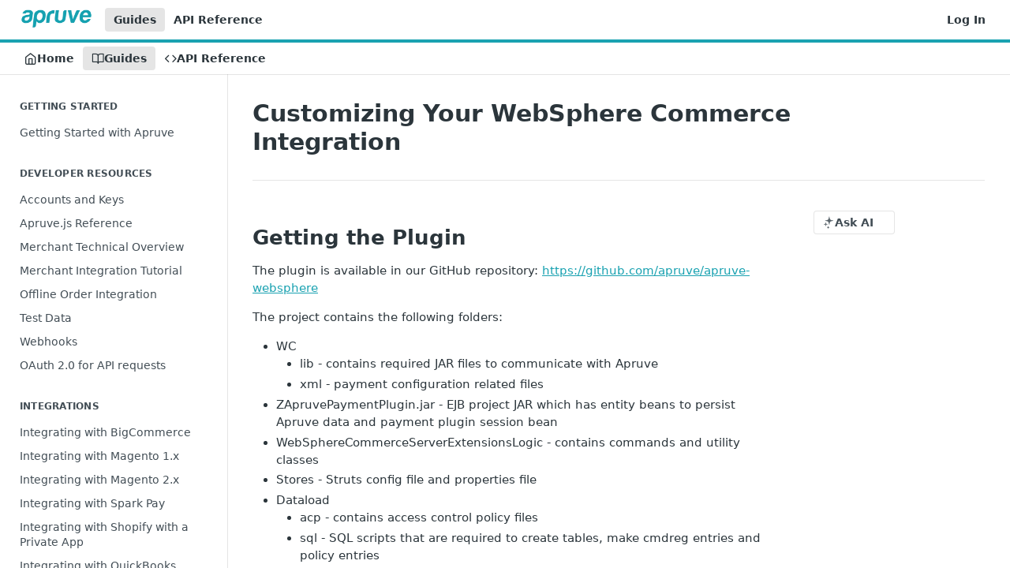

--- FILE ---
content_type: text/html; charset=utf-8
request_url: https://docs.apruve.com/docs/customizing-your-websphere-commerce-integration
body_size: 32727
content:
<!DOCTYPE html><html lang="en" style="" data-color-mode="light" class=" useReactApp  "><head><meta charset="utf-8"><meta name="readme-deploy" content="5.581.3"><meta name="readme-subdomain" content="apruve"><meta name="readme-repo" content="apruve-cad06c0fd96d"><meta name="readme-version" content="4.0"><title>Customizing Your WebSphere Commerce Integration</title><meta name="description" content="Getting the Plugin
The plugin is available in our GitHub repository: https://github.com/apruve/apruve-websphere
The project contains the following folders:

WC

lib - contains required JAR files to communicate with Apruve
xml - payment configuration related files


ZApruvePaymentPlugin.jar - EJB pro…" data-rh="true"><meta property="og:title" content="Customizing Your WebSphere Commerce Integration" data-rh="true"><meta property="og:description" content="Getting the Plugin
The plugin is available in our GitHub repository: https://github.com/apruve/apruve-websphere
The project contains the following folders:

WC

lib - contains required JAR files to communicate with Apruve
xml - payment configuration related files


ZApruvePaymentPlugin.jar - EJB pro…" data-rh="true"><meta property="og:site_name" content="Apruve"><meta name="twitter:title" content="Customizing Your WebSphere Commerce Integration" data-rh="true"><meta name="twitter:description" content="Getting the Plugin
The plugin is available in our GitHub repository: https://github.com/apruve/apruve-websphere
The project contains the following folders:

WC

lib - contains required JAR files to communicate with Apruve
xml - payment configuration related files


ZApruvePaymentPlugin.jar - EJB pro…" data-rh="true"><meta name="twitter:card" content="summary_large_image"><meta name="viewport" content="width=device-width, initial-scale=1.0"><meta property="og:image" content="https://cdn.readme.io/og-image/create?type=docs&amp;title=Customizing%20Your%20WebSphere%20Commerce%20Integration&amp;projectTitle=Apruve&amp;description=Getting%20the%20Plugin%0AThe%20plugin%20is%20available%20in%20our%20GitHub%20repository%3A%20https%3A%2F%2Fgithub.com%2Fapruve%2Fapruve-websphere%0AThe%20project%20contains%20the%20following%20folders%3A%0A%0AWC%0A%0Alib%20-%20contains%20required%20JAR%20files%20to%20communicate%20with%20Apruve%0Axml%20-%20payment%20configuration%20related%20files%0A%0A%0AZApruvePaymentPlugin.jar%20-%20EJB%20pro%E2%80%A6&amp;logoUrl=https%3A%2F%2Ffiles.readme.io%2F0a0c824-small-apruve.png&amp;color=%231aa2b1&amp;variant=light" data-rh="true"><meta name="twitter:image" content="https://cdn.readme.io/og-image/create?type=docs&amp;title=Customizing%20Your%20WebSphere%20Commerce%20Integration&amp;projectTitle=Apruve&amp;description=Getting%20the%20Plugin%0AThe%20plugin%20is%20available%20in%20our%20GitHub%20repository%3A%20https%3A%2F%2Fgithub.com%2Fapruve%2Fapruve-websphere%0AThe%20project%20contains%20the%20following%20folders%3A%0A%0AWC%0A%0Alib%20-%20contains%20required%20JAR%20files%20to%20communicate%20with%20Apruve%0Axml%20-%20payment%20configuration%20related%20files%0A%0A%0AZApruvePaymentPlugin.jar%20-%20EJB%20pro%E2%80%A6&amp;logoUrl=https%3A%2F%2Ffiles.readme.io%2F0a0c824-small-apruve.png&amp;color=%231aa2b1&amp;variant=light" data-rh="true"><meta property="og:image:width" content="1200"><meta property="og:image:height" content="630"><link id="favicon" rel="shortcut icon" href="https://files.readme.io/423d180-favicon.ico" type="image/x-icon"><link rel="canonical" href="https://docs.apruve.com/docs/customizing-your-websphere-commerce-integration"><script src="https://cdn.readme.io/public/js/unauthorized-redirect.js?1769182809923"></script><script src="https://cdn.readme.io/public/js/cash-dom.min.js?1769182809923"></script><link data-chunk="Footer" rel="preload" as="style" href="https://cdn.readme.io/public/hub/web/Footer.7ca87f1efe735da787ba.css">
<link data-chunk="RMDX" rel="preload" as="style" href="https://cdn.readme.io/public/hub/web/RMDX.9331f322bb5b573f9d25.css">
<link data-chunk="RMDX" rel="preload" as="style" href="https://cdn.readme.io/public/hub/web/8788.1397980a7fd76b5388fe.css">
<link data-chunk="Doc" rel="preload" as="style" href="https://cdn.readme.io/public/hub/web/Doc.87ba7d54299cd8c90ac1.css">
<link data-chunk="Doc" rel="preload" as="style" href="https://cdn.readme.io/public/hub/web/7852.75fa0f4f134dfeaf54ef.css">
<link data-chunk="SuperHubSearch" rel="preload" as="style" href="https://cdn.readme.io/public/hub/web/SuperHubSearch.0a07c236f7325e708425.css">
<link data-chunk="Header" rel="preload" as="style" href="https://cdn.readme.io/public/hub/web/Header.82413ef8974544a1864f.css">
<link data-chunk="Containers-EndUserContainer" rel="preload" as="style" href="https://cdn.readme.io/public/hub/web/Containers-EndUserContainer.c474218e3da23db49451.css">
<link data-chunk="main" rel="preload" as="style" href="https://cdn.readme.io/public/hub/web/main.73ee9ca53e6eaa83598c.css">
<link data-chunk="main" rel="preload" as="style" href="https://cdn.readme.io/public/hub/web/ui-styles.e5188c7f7f9c69667adf.css">
<link data-chunk="main" rel="preload" as="script" href="https://cdn.readme.io/public/hub/web/main.07547cfa8fdfd7a4c809.js">
<link data-chunk="routes-SuperHub" rel="preload" as="script" href="https://cdn.readme.io/public/hub/web/routes-SuperHub.129d5f78dbfede432b83.js">
<link data-chunk="Containers-EndUserContainer" rel="preload" as="script" href="https://cdn.readme.io/public/hub/web/Containers-EndUserContainer.bd8e87167ddad537bf76.js">
<link data-chunk="Header" rel="preload" as="script" href="https://cdn.readme.io/public/hub/web/Header.7a8fa95dde67fa315250.js">
<link data-chunk="SuperHubSearch" rel="preload" as="script" href="https://cdn.readme.io/public/hub/web/3766.649eaa2b700c2449e689.js">
<link data-chunk="SuperHubSearch" rel="preload" as="script" href="https://cdn.readme.io/public/hub/web/6123.a2ef3290db790599acca.js">
<link data-chunk="SuperHubSearch" rel="preload" as="script" href="https://cdn.readme.io/public/hub/web/6146.f99bcbc8d654cc36d7c8.js">
<link data-chunk="SuperHubSearch" rel="preload" as="script" href="https://cdn.readme.io/public/hub/web/8836.dbe2a8b6a6809625282d.js">
<link data-chunk="SuperHubSearch" rel="preload" as="script" href="https://cdn.readme.io/public/hub/web/SuperHubSearch.096cfc3639d6f9c74ec8.js">
<link data-chunk="Doc" rel="preload" as="script" href="https://cdn.readme.io/public/hub/web/3781.e78b96a01630dde138be.js">
<link data-chunk="Doc" rel="preload" as="script" href="https://cdn.readme.io/public/hub/web/6563.536d53a51a39205d3d9b.js">
<link data-chunk="Doc" rel="preload" as="script" href="https://cdn.readme.io/public/hub/web/6652.3900ee39f7cfe0a89511.js">
<link data-chunk="Doc" rel="preload" as="script" href="https://cdn.readme.io/public/hub/web/7355.2840d591ca8a6e187e18.js">
<link data-chunk="Doc" rel="preload" as="script" href="https://cdn.readme.io/public/hub/web/6349.44570076226a17ca868b.js">
<link data-chunk="Doc" rel="preload" as="script" href="https://cdn.readme.io/public/hub/web/8075.096554dabcf518cc0b30.js">
<link data-chunk="Doc" rel="preload" as="script" href="https://cdn.readme.io/public/hub/web/7852.41fff7af742825809f36.js">
<link data-chunk="Doc" rel="preload" as="script" href="https://cdn.readme.io/public/hub/web/9711.f939ebf4c2a2bed07a89.js">
<link data-chunk="Doc" rel="preload" as="script" href="https://cdn.readme.io/public/hub/web/9819.244523233bd16e9c40f7.js">
<link data-chunk="Doc" rel="preload" as="script" href="https://cdn.readme.io/public/hub/web/8706.d81a68563bdb5505022e.js">
<link data-chunk="Doc" rel="preload" as="script" href="https://cdn.readme.io/public/hub/web/Doc.1169259f9b7b127ceedd.js">
<link data-chunk="ConnectMetadata" rel="preload" as="script" href="https://cdn.readme.io/public/hub/web/ConnectMetadata.d3beced9628aca1e6cb7.js">
<link data-chunk="RMDX" rel="preload" as="script" href="https://cdn.readme.io/public/hub/web/8424.7ca51ba764db137ea058.js">
<link data-chunk="RMDX" rel="preload" as="script" href="https://cdn.readme.io/public/hub/web/9947.08b2610863d170f1b6c7.js">
<link data-chunk="RMDX" rel="preload" as="script" href="https://cdn.readme.io/public/hub/web/5496.17afb85a446e8476cbf9.js">
<link data-chunk="RMDX" rel="preload" as="script" href="https://cdn.readme.io/public/hub/web/8788.7d9cdb0b268fb7e3025a.js">
<link data-chunk="RMDX" rel="preload" as="script" href="https://cdn.readme.io/public/hub/web/1165.002e4541f2ba3ba0fbf2.js">
<link data-chunk="RMDX" rel="preload" as="script" href="https://cdn.readme.io/public/hub/web/RMDX.bfc34a9da549bd5e1236.js">
<link data-chunk="Footer" rel="preload" as="script" href="https://cdn.readme.io/public/hub/web/Footer.9f1a3307d1d61765d9bb.js">
<link data-chunk="main" rel="stylesheet" href="https://cdn.readme.io/public/hub/web/ui-styles.e5188c7f7f9c69667adf.css">
<link data-chunk="main" rel="stylesheet" href="https://cdn.readme.io/public/hub/web/main.73ee9ca53e6eaa83598c.css">
<link data-chunk="Containers-EndUserContainer" rel="stylesheet" href="https://cdn.readme.io/public/hub/web/Containers-EndUserContainer.c474218e3da23db49451.css">
<link data-chunk="Header" rel="stylesheet" href="https://cdn.readme.io/public/hub/web/Header.82413ef8974544a1864f.css">
<link data-chunk="SuperHubSearch" rel="stylesheet" href="https://cdn.readme.io/public/hub/web/SuperHubSearch.0a07c236f7325e708425.css">
<link data-chunk="Doc" rel="stylesheet" href="https://cdn.readme.io/public/hub/web/7852.75fa0f4f134dfeaf54ef.css">
<link data-chunk="Doc" rel="stylesheet" href="https://cdn.readme.io/public/hub/web/Doc.87ba7d54299cd8c90ac1.css">
<link data-chunk="RMDX" rel="stylesheet" href="https://cdn.readme.io/public/hub/web/8788.1397980a7fd76b5388fe.css">
<link data-chunk="RMDX" rel="stylesheet" href="https://cdn.readme.io/public/hub/web/RMDX.9331f322bb5b573f9d25.css">
<link data-chunk="Footer" rel="stylesheet" href="https://cdn.readme.io/public/hub/web/Footer.7ca87f1efe735da787ba.css"><!-- CUSTOM CSS--><style title="rm-custom-css">:root{--project-color-primary:#1aa2b1;--project-color-inverse:#fff;--recipe-button-color:#1aa2b1;--recipe-button-color-hover:#0d5158;--recipe-button-color-active:#06282c;--recipe-button-color-focus:rgba(26, 162, 177, 0.25);--recipe-button-color-disabled:#a5eaf2}[id=enterprise] .ReadMeUI[is=AlgoliaSearch]{--project-color-primary:#1aa2b1;--project-color-inverse:#fff}a{color:var(--color-link-primary,#1aa2b1)}a:hover{color:var(--color-link-primary-darken-5,#0d5158)}a.text-muted:hover{color:var(--color-link-primary,#1aa2b1)}.btn.btn-primary{background-color:#1aa2b1}.btn.btn-primary:hover{background-color:#0d5158}.theme-line #hub-landing-top h2{color:#1aa2b1}#hub-landing-top .btn:hover{color:#1aa2b1}.theme-line #hub-landing-top .btn:hover{color:#fff}.theme-solid header#hub-header #header-top{background-color:#1aa2b1}.theme-solid.header-gradient header#hub-header #header-top{background:linear-gradient(to bottom,#1aa2b1,#076d78)}.theme-solid.header-custom header#hub-header #header-top{background-image:url(undefined)}.theme-line header#hub-header #header-top{border-bottom-color:#1aa2b1}.theme-line header#hub-header #header-top .btn{background-color:#1aa2b1}header#hub-header #header-top #header-logo{width:151px;height:40px;margin-top:0;background-image:url(https://files.readme.io/0a0c824-small-apruve.png)}#hub-subheader-parent #hub-subheader .hub-subheader-breadcrumbs .dropdown-menu a:hover{background-color:#1aa2b1}#subheader-links a.active{color:#1aa2b1!important;box-shadow:inset 0 -2px 0 #1aa2b1}#subheader-links a:hover{color:#1aa2b1!important;box-shadow:inset 0 -2px 0 #1aa2b1;opacity:.7}.discussion .submit-vote.submit-vote-parent.voted a.submit-vote-button{background-color:#1aa2b1}section#hub-discuss .discussion a .discuss-body h4{color:#1aa2b1}section#hub-discuss .discussion a:hover .discuss-body h4{color:#0d5158}#hub-subheader-parent #hub-subheader.sticky-header.sticky{border-bottom-color:#1aa2b1}#hub-subheader-parent #hub-subheader.sticky-header.sticky .search-box{border-bottom-color:#1aa2b1}#hub-search-results h3 em{color:#1aa2b1}.main_background,.tag-item{background:#1aa2b1!important}.main_background:hover{background:#0d5158!important}.main_color{color:#1aa2b1!important}.border_bottom_main_color{border-bottom:2px solid #1aa2b1}.main_color_hover:hover{color:#1aa2b1!important}section#hub-discuss h1{color:#1aa2b1}#hub-reference .hub-api .api-definition .api-try-it-out.active{border-color:#1aa2b1;background-color:#1aa2b1}#hub-reference .hub-api .api-definition .api-try-it-out.active:hover{background-color:#0d5158;border-color:#0d5158}#hub-reference .hub-api .api-definition .api-try-it-out:hover{border-color:#1aa2b1;color:#1aa2b1}#hub-reference .hub-reference .logs .logs-empty .logs-login-button,#hub-reference .hub-reference .logs .logs-login .logs-login-button{background-color:var(--project-color-primary,#1aa2b1);border-color:var(--project-color-primary,#1aa2b1)}#hub-reference .hub-reference .logs .logs-empty .logs-login-button:hover,#hub-reference .hub-reference .logs .logs-login .logs-login-button:hover{background-color:#0d5158;border-color:#0d5158}#hub-reference .hub-reference .logs .logs-empty>svg>path,#hub-reference .hub-reference .logs .logs-login>svg>path{fill:#1aa2b1;fill:var(--project-color-primary,#1aa2b1)}#hub-reference .hub-reference .logs:last-child .logs-empty,#hub-reference .hub-reference .logs:last-child .logs-login{margin-bottom:35px}#hub-reference .hub-reference .hub-reference-section .hub-reference-left header .hub-reference-edit:hover{color:#1aa2b1}.main-color-accent{border-bottom:3px solid #1aa2b1;padding-bottom:8px}/*! BEGIN HUB_CUSTOM_STYLES *//*! END HUB_CUSTOM_STYLES */</style><meta name="google-site-verification" content="dXmU9mjDom9zbdRegaaY4gFHQr1J7RkdiGWK5g4K9fo"><meta name="loadedProject" content="apruve"><script>var storedColorMode = `light` === 'system' ? window.localStorage.getItem('color-scheme') : `light`
document.querySelector('[data-color-mode]').setAttribute('data-color-mode', storedColorMode)</script><script id="config" type="application/json" data-json="{&quot;algoliaIndex&quot;:&quot;readme_search_v2&quot;,&quot;amplitude&quot;:{&quot;apiKey&quot;:&quot;dc8065a65ef83d6ad23e37aaf014fc84&quot;,&quot;enabled&quot;:true},&quot;asset_url&quot;:&quot;https://cdn.readme.io&quot;,&quot;dashDomain&quot;:&quot;dash.readme.com&quot;,&quot;domain&quot;:&quot;readme.io&quot;,&quot;domainFull&quot;:&quot;https://dash.readme.com&quot;,&quot;encryptedLocalStorageKey&quot;:&quot;ekfls-2025-03-27&quot;,&quot;fullstory&quot;:{&quot;enabled&quot;:true,&quot;orgId&quot;:&quot;FSV9A&quot;},&quot;git&quot;:{&quot;sync&quot;:{&quot;bitbucket&quot;:{&quot;installationLink&quot;:&quot;https://developer.atlassian.com/console/install/310151e6-ca1a-4a44-9af6-1b523fea0561?signature=AYABeMn9vqFkrg%2F1DrJAQxSyVf4AAAADAAdhd3Mta21zAEthcm46YXdzOmttczp1cy13ZXN0LTI6NzA5NTg3ODM1MjQzOmtleS83MDVlZDY3MC1mNTdjLTQxYjUtOWY5Yi1lM2YyZGNjMTQ2ZTcAuAECAQB4IOp8r3eKNYw8z2v%2FEq3%2FfvrZguoGsXpNSaDveR%2FF%2Fo0BHUxIjSWx71zNK2RycuMYSgAAAH4wfAYJKoZIhvcNAQcGoG8wbQIBADBoBgkqhkiG9w0BBwEwHgYJYIZIAWUDBAEuMBEEDOJgARbqndU9YM%2FRdQIBEIA7unpCah%2BIu53NA72LkkCDhNHOv%2BgRD7agXAO3jXqw0%2FAcBOB0%2F5LmpzB5f6B1HpkmsAN2i2SbsFL30nkAB2F3cy1rbXMAS2Fybjphd3M6a21zOmV1LXdlc3QtMTo3MDk1ODc4MzUyNDM6a2V5LzQ2MzBjZTZiLTAwYzMtNGRlMi04NzdiLTYyN2UyMDYwZTVjYwC4AQICAHijmwVTMt6Oj3F%2B0%2B0cVrojrS8yZ9ktpdfDxqPMSIkvHAGT%[base64]%2BMHwGCSqGSIb3DQEHBqBvMG0CAQAwaAYJKoZIhvcNAQcBMB4GCWCGSAFlAwQBLjARBAzzWhThsIgJwrr%2FY2ECARCAOxoaW9pob21lweyAfrIm6Fw7gd8D%2B%2F8LHk4rl3jjULDM35%2FVPuqBrqKunYZSVCCGNGB3RqpQJr%2FasASiAgAAAAAMAAAQAAAAAAAAAAAAAAAAAEokowLKsF1tMABEq%2BKNyJP%2F%2F%2F%2F%2FAAAAAQAAAAAAAAAAAAAAAQAAADJLzRcp6MkqKR43PUjOiRxxbxXYhLc6vFXEutK3%2BQ71yuPq4dC8pAHruOVQpvVcUSe8dptV8c7wR8BTJjv%2F%2FNe8r0g%3D&amp;product=bitbucket&quot;}}},&quot;metrics&quot;:{&quot;billingCronEnabled&quot;:&quot;true&quot;,&quot;dashUrl&quot;:&quot;https://m.readme.io&quot;,&quot;defaultUrl&quot;:&quot;https://m.readme.io&quot;,&quot;exportMaxRetries&quot;:12,&quot;wsUrl&quot;:&quot;wss://m.readme.io&quot;},&quot;micro&quot;:{&quot;baseUrl&quot;:&quot;https://micro-beta.readme.com&quot;},&quot;proxyUrl&quot;:&quot;https://try.readme.io&quot;,&quot;readmeRecaptchaSiteKey&quot;:&quot;6LesVBYpAAAAAESOCHOyo2kF9SZXPVb54Nwf3i2x&quot;,&quot;releaseVersion&quot;:&quot;5.581.3&quot;,&quot;reservedWords&quot;:{&quot;tools&quot;:[&quot;execute-request&quot;,&quot;get-code-snippet&quot;,&quot;get-endpoint&quot;,&quot;get-request-body&quot;,&quot;get-response-schema&quot;,&quot;get-server-variables&quot;,&quot;list-endpoints&quot;,&quot;list-security-schemes&quot;,&quot;list-specs&quot;,&quot;search-specs&quot;,&quot;search&quot;,&quot;fetch&quot;]},&quot;sentry&quot;:{&quot;dsn&quot;:&quot;https://3bbe57a973254129bcb93e47dc0cc46f@o343074.ingest.sentry.io/2052166&quot;,&quot;enabled&quot;:true},&quot;shMigration&quot;:{&quot;promoVideo&quot;:&quot;&quot;,&quot;forceWaitlist&quot;:false,&quot;migrationPreview&quot;:false},&quot;sslBaseDomain&quot;:&quot;readmessl.com&quot;,&quot;sslGenerationService&quot;:&quot;ssl.readmessl.com&quot;,&quot;stripePk&quot;:&quot;pk_live_5103PML2qXbDukVh7GDAkQoR4NSuLqy8idd5xtdm9407XdPR6o3bo663C1ruEGhXJjpnb2YCpj8EU1UvQYanuCjtr00t1DRCf2a&quot;,&quot;superHub&quot;:{&quot;newProjectsEnabled&quot;:true},&quot;wootric&quot;:{&quot;accountToken&quot;:&quot;NPS-122b75a4&quot;,&quot;enabled&quot;:true}}"></script></head><body class="body-none theme-line header-solid header-bg-size-auto header-bg-pos-tl header-overlay-triangles reference-layout-row lumosity-normal "><div id="ssr-top"></div><div id="ssr-main"><div class="App ThemeContext ThemeContext_dark ThemeContext_classic ThemeContext_line" style="--color-primary:#1aa2b1;--color-primary-inverse:#fff;--color-primary-alt:#076d78;--color-primary-darken-10:#137985;--color-primary-darken-20:#0d5158;--color-primary-alpha-25:rgba(26, 162, 177, 0.25);--color-link-primary:#1aa2b1;--color-link-primary-darken-5:#178e9b;--color-link-primary-darken-10:#137985;--color-link-primary-darken-20:#0d5158;--color-link-primary-alpha-50:rgba(26, 162, 177, 0.5);--color-link-primary-alpha-25:rgba(26, 162, 177, 0.25);--color-link-background:rgba(26, 162, 177, 0.09);--color-link-text:#fff;--color-login-link:#018ef5;--color-login-link-text:#fff;--color-login-link-darken-10:#0171c2;--color-login-link-primary-alpha-50:rgba(1, 142, 245, 0.5)"><div class="SuperHub2RNxzk6HzHiJ"><div class="ContentWithOwlbotx4PaFDoA1KMz"><div class="ContentWithOwlbot-content2X1XexaN8Lf2"><header class="Header3zzata9F_ZPQ rm-Header_classic Header_collapsible3n0YXfOvb_Al rm-Header Header-links-buttons"><div class="rm-Header-top Header-topuTMpygDG4e1V Header-top_classic3g7Q6zoBy8zh"><div class="rm-Container rm-Container_flex"><div style="outline:none" tabindex="-1"><a href="#content" target="_self" class="Button Button_md rm-JumpTo Header-jumpTo3IWKQXmhSI5D Button_primary">Jump to Content</a></div><div class="rm-Header-left Header-leftADQdGVqx1wqU"><a class="rm-Logo Header-logo1Xy41PtkzbdG" href="/" target="_self"><img alt="Apruve" class="rm-Logo-img Header-logo-img3YvV4lcGKkeb" src="https://files.readme.io/0a0c824-small-apruve.png"/></a><a aria-current="page" class="Button Button_md rm-Header-link rm-Header-top-link Button_slate_text rm-Header-top-link_active Header-link2tXYTgXq85zW active" href="/docs" target="_self">Guides</a><a class="Button Button_md rm-Header-link rm-Header-top-link Button_slate_text Header-link2tXYTgXq85zW" href="/reference" target="_self">API Reference</a></div><div class="rm-Header-left Header-leftADQdGVqx1wqU Header-left_mobile1RG-X93lx6PF"><div><button aria-label="Toggle navigation menu" class="icon-menu menu3d6DYNDa3tk5" type="button"></button><div class=""><div class="Flyout95xhYIIoTKtc undefined rm-Flyout" data-testid="flyout"><div class="MobileFlyout1hHJpUd-nYkd"><a class="rm-MobileFlyout-item NavItem-item1gDDTqaXGhm1 NavItem-item_mobile1qG3gd-Mkck- " href="/" target="_self"><i class="icon-landing-page-2 NavItem-badge1qOxpfTiALoz rm-Header-bottom-link-icon"></i><span class="NavItem-textSlZuuL489uiw">Home</span></a><a aria-current="page" class="rm-MobileFlyout-item NavItem-item1gDDTqaXGhm1 NavItem-item_mobile1qG3gd-Mkck-  active" href="/docs" target="_self"><i class="icon-guides NavItem-badge1qOxpfTiALoz rm-Header-bottom-link-icon"></i><span class="NavItem-textSlZuuL489uiw">Guides</span></a><a class="rm-MobileFlyout-item NavItem-item1gDDTqaXGhm1 NavItem-item_mobile1qG3gd-Mkck- " href="/reference" target="_self"><i class="icon-references NavItem-badge1qOxpfTiALoz rm-Header-bottom-link-icon"></i><span class="NavItem-textSlZuuL489uiw">API Reference</span></a><hr class="MobileFlyout-divider10xf7R2X1MeW"/><a aria-current="page" class="rm-MobileFlyout-item NavItem-item1gDDTqaXGhm1 NavItem-item_mobile1qG3gd-Mkck- NavItem_dropdown-muted1xJVuczwGc74 active" href="/docs" target="_self">Guides</a><a class="rm-MobileFlyout-item NavItem-item1gDDTqaXGhm1 NavItem-item_mobile1qG3gd-Mkck- NavItem_dropdown-muted1xJVuczwGc74" href="/reference" target="_self">API Reference</a><a class="rm-MobileFlyout-item NavItem-item1gDDTqaXGhm1 NavItem-item_mobile1qG3gd-Mkck- NavItem_dropdown-muted1xJVuczwGc74" href="/login?redirect_uri=/docs/customizing-your-websphere-commerce-integration" target="_self" to="/login?redirect_uri=/docs/customizing-your-websphere-commerce-integration">Log In</a><a class="MobileFlyout-logo3Lq1eTlk1K76 Header-logo1Xy41PtkzbdG rm-Logo" href="/" target="_self"><img alt="Apruve" class="Header-logo-img3YvV4lcGKkeb rm-Logo-img" src="https://files.readme.io/0a0c824-small-apruve.png"/></a></div></div></div></div><div class="Header-left-nav2xWPWMNHOGf_"><i aria-hidden="true" class="icon-guides Header-left-nav-icon10glJKFwewOv"></i>Guides</div></div><div class="rm-Header-right Header-right21PC2XTT6aMg"><span class="Header-right_desktop14ja01RUQ7HE"><a href="/login?redirect_uri=/docs/customizing-your-websphere-commerce-integration" target="_self" class="Button Button_md Header-link2tXYTgXq85zW NavItem2xSfFaVqfRjy NavItem_mdrYO3ChA2kYvP rm-Header-top-link rm-Header-top-link_login Button_primary_ghost Button_primary">Log In</a></span><div class="Header-searchtb6Foi0-D9Vx"><button aria-label="Search ⌘k" class="rm-SearchToggle" data-symbol="⌘"><div class="rm-SearchToggle-icon icon-search1"></div></button></div></div></div></div><div class="Header-bottom2eLKOFXMEmh5 Header-bottom_classic rm-Header-bottom"><div class="rm-Container rm-Container_flex"><nav aria-label="Primary navigation" class="Header-leftADQdGVqx1wqU Header-subnavnVH8URdkgvEl" role="navigation"><a class="Button Button_md rm-Header-link rm-Header-bottom-link Button_slate_text Header-bottom-link_mobile " href="/" target="_self"><i class="icon-landing-page-2 rm-Header-bottom-link-icon"></i><span>Home</span></a><a aria-current="page" class="Button Button_md rm-Header-link rm-Header-bottom-link Button_slate_text Header-bottom-link_mobile  active" href="/docs" target="_self"><i class="icon-guides rm-Header-bottom-link-icon"></i><span>Guides</span></a><a class="Button Button_md rm-Header-link rm-Header-bottom-link Button_slate_text Header-bottom-link_mobile " href="/reference" target="_self"><i class="icon-references rm-Header-bottom-link-icon"></i><span>API Reference</span></a><div class="Header-subnav-tabyNLkcOA6xAra" style="transform:translateX(0px);width:0"></div></nav><button align="center" justify="between" style="--flex-gap:var(--xs)" class="Button Button_sm Flex Flex_row MobileSubnav1DsTfasXloM2 Button_contrast Button_contrast_outline" type="button"><span class="Button-label">Customizing Your WebSphere Commerce Integration</span><span class="IconWrapper Icon-wrapper2z2wVIeGsiUy"><span class="Icon3_D2ysxFZ_ll Icon-empty6PuNZVw0joPv" style="--icon-color:inherit;--icon-size:inherit;--icon-stroke-width:2px"></span></span></button></div></div><div class="hub-search-results--reactApp " id="hub-search-results"><div class="hub-container"><div class="modal-backdrop rm-SearchModal" role="button" tabindex="0"><div aria-label="Search Dialog" class="SuperHubSearchI_obvfvvQi4g" id="AppSearch" role="tabpanel" tabindex="0"><div data-focus-guard="true" tabindex="-1" style="width:1px;height:0px;padding:0;overflow:hidden;position:fixed;top:1px;left:1px"></div><div data-focus-lock-disabled="disabled" class="SuperHubSearch-container2BhYey2XE-Ij"><div class="SuperHubSearch-col1km8vLFgOaYj"><div class="SearchBoxnZBxftziZGcz"><input aria-label="Search" autoCapitalize="off" autoComplete="off" autoCorrect="off" spellcheck="false" tabindex="0" aria-required="false" class="Input Input_md SearchBox-inputR4jffU8l10iF" type="search" value=""/></div><div class="SearchTabs3rNhUK3HjrRJ"><div class="Tabs Tabs-list" role="tablist"><div aria-label="All" aria-selected="true" class="SearchTabs-tab1TrpmhQv840T Tabs-listItem Tabs-listItem_active" role="tab" tabindex="1"><span class="SearchTabs-tab1TrpmhQv840T"><span class="IconWrapper Icon-wrapper2z2wVIeGsiUy"><span class="Icon3_D2ysxFZ_ll Icon-empty6PuNZVw0joPv icon" style="--icon-color:inherit;--icon-size:inherit;--icon-stroke-width:2px"></span></span>All</span></div><div aria-label="Pages" aria-selected="false" class="SearchTabs-tab1TrpmhQv840T Tabs-listItem" role="tab" tabindex="1"><span class="SearchTabs-tab1TrpmhQv840T"><span class="IconWrapper Icon-wrapper2z2wVIeGsiUy"><span class="Icon3_D2ysxFZ_ll Icon-empty6PuNZVw0joPv icon" style="--icon-color:inherit;--icon-size:inherit;--icon-stroke-width:2px"></span></span>Pages</span></div></div></div><div class="rm-SearchModal-empty SearchResults35_kFOb1zvxX SearchResults_emptyiWzyXErtNcQJ"><span class="IconWrapper Icon-wrapper2z2wVIeGsiUy"><span class="Icon3_D2ysxFZ_ll Icon-empty6PuNZVw0joPv rm-SearchModal-empty-icon icon icon-search" style="--icon-color:inherit;--icon-size:var(--icon-md);--icon-stroke-width:2px"></span></span><h6 class="Title Title6 rm-SearchModal-empty-text">Start typing to search…</h6></div></div></div><div data-focus-guard="true" tabindex="-1" style="width:1px;height:0px;padding:0;overflow:hidden;position:fixed;top:1px;left:1px"></div></div></div></div></div></header><main class="SuperHubDoc3Z-1XSVTg-Q1 rm-Guides" id="content"><div class="SuperHubDoc-container2RY1FPE4Ewze rm-Container rm-Container_flex"><nav aria-label="Secondary navigation" class="rm-Sidebar hub-sidebar reference-redesign Nav3C5f8FcjkaHj rm-Sidebar_guides" id="hub-sidebar" role="navigation"><div class="Sidebar1t2G1ZJq-vU1 rm-Sidebar hub-sidebar-content"><section class="Sidebar-listWrapper6Q9_yUrG906C rm-Sidebar-section"><h2 class="Sidebar-headingTRQyOa2pk0gh rm-Sidebar-heading">Getting Started</h2><ul class="Sidebar-list_sidebarLayout3RaX72iQNOEI Sidebar-list3cZWQLaBf9k8 rm-Sidebar-list"><li class="Sidebar-item23D-2Kd61_k3"><a class="Sidebar-link2Dsha-r-GKh2 childless text-wrap rm-Sidebar-link" target="_self" href="/docs/getting-started"><span class="Sidebar-link-textLuTE1ySm4Kqn"><span class="Sidebar-link-text_label1gCT_uPnx7Gu">Getting Started with Apruve</span></span></a></li></ul></section><section class="Sidebar-listWrapper6Q9_yUrG906C rm-Sidebar-section"><h2 class="Sidebar-headingTRQyOa2pk0gh rm-Sidebar-heading">Developer Resources</h2><ul class="Sidebar-list_sidebarLayout3RaX72iQNOEI Sidebar-list3cZWQLaBf9k8 rm-Sidebar-list"><li class="Sidebar-item23D-2Kd61_k3"><a class="Sidebar-link2Dsha-r-GKh2 childless text-wrap rm-Sidebar-link" target="_self" href="/docs/accounts-and-keys"><span class="Sidebar-link-textLuTE1ySm4Kqn"><span class="Sidebar-link-text_label1gCT_uPnx7Gu">Accounts and Keys</span></span></a></li><li class="Sidebar-item23D-2Kd61_k3"><a class="Sidebar-link2Dsha-r-GKh2 childless text-wrap rm-Sidebar-link" target="_self" href="/docs/apruvejs-reference"><span class="Sidebar-link-textLuTE1ySm4Kqn"><span class="Sidebar-link-text_label1gCT_uPnx7Gu">Apruve.js Reference</span></span></a></li><li class="Sidebar-item23D-2Kd61_k3"><a class="Sidebar-link2Dsha-r-GKh2 childless text-wrap rm-Sidebar-link" target="_self" href="/docs/merchant-technical-overview"><span class="Sidebar-link-textLuTE1ySm4Kqn"><span class="Sidebar-link-text_label1gCT_uPnx7Gu">Merchant Technical Overview</span></span></a></li><li class="Sidebar-item23D-2Kd61_k3"><a class="Sidebar-link2Dsha-r-GKh2 childless text-wrap rm-Sidebar-link" target="_self" href="/docs/merchant-integration-tutorial-1"><span class="Sidebar-link-textLuTE1ySm4Kqn"><span class="Sidebar-link-text_label1gCT_uPnx7Gu">Merchant Integration Tutorial</span></span></a></li><li class="Sidebar-item23D-2Kd61_k3"><a class="Sidebar-link2Dsha-r-GKh2 childless text-wrap rm-Sidebar-link" target="_self" href="/docs/offline-order-integration"><span class="Sidebar-link-textLuTE1ySm4Kqn"><span class="Sidebar-link-text_label1gCT_uPnx7Gu">Offline Order Integration</span></span></a></li><li class="Sidebar-item23D-2Kd61_k3"><a class="Sidebar-link2Dsha-r-GKh2 childless text-wrap rm-Sidebar-link" target="_self" href="/docs/test-data"><span class="Sidebar-link-textLuTE1ySm4Kqn"><span class="Sidebar-link-text_label1gCT_uPnx7Gu">Test Data</span></span></a></li><li class="Sidebar-item23D-2Kd61_k3"><a class="Sidebar-link2Dsha-r-GKh2 childless text-wrap rm-Sidebar-link" target="_self" href="/docs/webhooks"><span class="Sidebar-link-textLuTE1ySm4Kqn"><span class="Sidebar-link-text_label1gCT_uPnx7Gu">Webhooks</span></span></a></li><li class="Sidebar-item23D-2Kd61_k3"><a class="Sidebar-link2Dsha-r-GKh2 childless text-wrap rm-Sidebar-link" target="_self" href="/docs/oauth2"><span class="Sidebar-link-textLuTE1ySm4Kqn"><span class="Sidebar-link-text_label1gCT_uPnx7Gu">OAuth 2.0 for API requests</span></span></a></li></ul></section><section class="Sidebar-listWrapper6Q9_yUrG906C rm-Sidebar-section"><h2 class="Sidebar-headingTRQyOa2pk0gh rm-Sidebar-heading">Integrations</h2><ul class="Sidebar-list_sidebarLayout3RaX72iQNOEI Sidebar-list3cZWQLaBf9k8 rm-Sidebar-list"><li class="Sidebar-item23D-2Kd61_k3"><a class="Sidebar-link2Dsha-r-GKh2 childless text-wrap rm-Sidebar-link" target="_self" href="/docs/integrating-with-bigcommerce"><span class="Sidebar-link-textLuTE1ySm4Kqn"><span class="Sidebar-link-text_label1gCT_uPnx7Gu">Integrating with BigCommerce</span></span></a></li><li class="Sidebar-item23D-2Kd61_k3"><a class="Sidebar-link2Dsha-r-GKh2 childless text-wrap rm-Sidebar-link" target="_self" href="/docs/integrating-with-magento"><span class="Sidebar-link-textLuTE1ySm4Kqn"><span class="Sidebar-link-text_label1gCT_uPnx7Gu">Integrating with Magento 1.x</span></span></a></li><li class="Sidebar-item23D-2Kd61_k3"><a class="Sidebar-link2Dsha-r-GKh2 childless text-wrap rm-Sidebar-link" target="_self" href="/docs/integrating-with-magento-2x"><span class="Sidebar-link-textLuTE1ySm4Kqn"><span class="Sidebar-link-text_label1gCT_uPnx7Gu">Integrating with Magento 2.x</span></span></a></li><li class="Sidebar-item23D-2Kd61_k3"><a class="Sidebar-link2Dsha-r-GKh2 childless text-wrap rm-Sidebar-link" target="_self" href="/docs/integrating-with-spark-pay"><span class="Sidebar-link-textLuTE1ySm4Kqn"><span class="Sidebar-link-text_label1gCT_uPnx7Gu">Integrating with Spark Pay</span></span></a></li><li class="Sidebar-item23D-2Kd61_k3"><a class="Sidebar-link2Dsha-r-GKh2 childless text-wrap rm-Sidebar-link" target="_self" href="/docs/integrating-with-shopify"><span class="Sidebar-link-textLuTE1ySm4Kqn"><span class="Sidebar-link-text_label1gCT_uPnx7Gu">Integrating with Shopify with a Private App</span></span></a></li><li class="Sidebar-item23D-2Kd61_k3"><a class="Sidebar-link2Dsha-r-GKh2 childless text-wrap rm-Sidebar-link" target="_self" href="/docs/integrating-with-quickbooks-online"><span class="Sidebar-link-textLuTE1ySm4Kqn"><span class="Sidebar-link-text_label1gCT_uPnx7Gu">Integrating with QuickBooks Online</span></span></a></li><li class="Sidebar-item23D-2Kd61_k3"><a class="Sidebar-link2Dsha-r-GKh2 childless text-wrap rm-Sidebar-link" target="_self" href="/docs/integrating-with-websphere-commerce"><span class="Sidebar-link-textLuTE1ySm4Kqn"><span class="Sidebar-link-text_label1gCT_uPnx7Gu">Integrating with WebSphere Commerce</span></span></a></li><li class="Sidebar-item23D-2Kd61_k3"><a aria-current="page" class="Sidebar-link2Dsha-r-GKh2 childless text-wrap rm-Sidebar-link active" target="_self" href="/docs/customizing-your-websphere-commerce-integration"><span class="Sidebar-link-textLuTE1ySm4Kqn"><span class="Sidebar-link-text_label1gCT_uPnx7Gu">Customizing Your WebSphere Commerce Integration</span></span></a></li><li class="Sidebar-item23D-2Kd61_k3"><a class="Sidebar-link2Dsha-r-GKh2 childless text-wrap rm-Sidebar-link" target="_self" href="/docs/checkout-flow"><span class="Sidebar-link-textLuTE1ySm4Kqn"><span class="Sidebar-link-text_label1gCT_uPnx7Gu">Checkout Flow</span></span></a></li><li class="Sidebar-item23D-2Kd61_k3"><a class="Sidebar-link2Dsha-r-GKh2 childless text-wrap rm-Sidebar-link" target="_self" href="/docs/integrating-with-miva-merchant"><span class="Sidebar-link-textLuTE1ySm4Kqn"><span class="Sidebar-link-text_label1gCT_uPnx7Gu">Integrating with Miva Merchant</span></span></a></li><li class="Sidebar-item23D-2Kd61_k3"><a class="Sidebar-link2Dsha-r-GKh2 childless text-wrap rm-Sidebar-link" target="_self" href="/docs/integrating-with-orocommerce"><span class="Sidebar-link-textLuTE1ySm4Kqn"><span class="Sidebar-link-text_label1gCT_uPnx7Gu">Integrating with OroCommerce</span></span></a></li><li class="Sidebar-item23D-2Kd61_k3"><a class="Sidebar-link2Dsha-r-GKh2 childless text-wrap rm-Sidebar-link" target="_self" href="/docs/integrating-with-3d-cart"><span class="Sidebar-link-textLuTE1ySm4Kqn"><span class="Sidebar-link-text_label1gCT_uPnx7Gu">Integrating with 3D Cart</span></span></a></li></ul></section><div class="readme-logo" id="readmeLogo">Powered by<!-- --> <a aria-label="ReadMe" href="https://readme.com?ref_src=hub&amp;project=apruve" style="color:unset"><svg class="readme-logo-icon" height="50" viewBox="0 0 293 50" width="293"><path d="M114.851 9.35c-9.218 0-15.76 6.482-15.76 15.522 0 9.456 7.196 15.462 16.354 15.462 4.316 0 10.001-1.388 13.158-5.3a1 1 0 0 0-.062-1.345l-2.987-2.942a.978.978 0 0 0-1.37-.01c-2.438 2.415-5.548 3.352-8.382 3.352-4.401 0-8.089-2.438-8.564-7.374h22.231a.492.492 0 0 0 .49-.422c.077-.579.116-1.18.116-1.898 0-4.519-1.606-8.206-4.342-10.882-2.676-2.677-6.482-4.163-10.882-4.163Zm-7.554 12.429c.536-3.985 3.331-6.423 7.375-6.423 2.141 0 3.985.714 5.293 2.082 1.011 1.13 1.784 2.557 2.022 4.34h-14.69ZM286.422 13.513c-2.675-2.676-6.482-4.163-10.882-4.163-9.218 0-15.76 6.482-15.76 15.522 0 9.456 7.196 15.462 16.354 15.462 4.316 0 10.001-1.388 13.159-5.3a1.002 1.002 0 0 0-.062-1.345l-2.988-2.942a.978.978 0 0 0-1.37-.01c-2.437 2.415-5.548 3.352-8.382 3.352-4.401 0-8.088-2.438-8.563-7.374h22.23a.493.493 0 0 0 .491-.422c.076-.579.115-1.18.115-1.897 0-4.52-1.606-8.207-4.342-10.883Zm-18.436 8.266c.536-3.985 3.331-6.423 7.375-6.423 2.141 0 3.985.714 5.293 2.082 1.011 1.13 1.784 2.557 2.022 4.34h-14.69ZM167.264 33.54l.003-.039h-1.541V11.238c0-.682-.552-1.234-1.233-1.234h-4.561c-.682 0-1.234.553-1.234 1.234v2.146c-2.615-2.491-6.119-4.034-10.158-4.034-8.921 0-15.165 6.66-15.165 15.522 0 8.741 6.186 15.462 15.165 15.462 4.579 0 8.087-1.903 10.585-4.757v1.202a2.961 2.961 0 0 0 2.961 2.96h4.987c.681 0 1.234-.552 1.234-1.233v-3.77c0-.614-.456-1.1-1.043-1.196Zm-17.416-.164c-4.876 0-8.385-3.747-8.385-8.504 0-4.817 3.509-8.564 8.385-8.564 4.401 0 8.266 3.092 8.266 8.564 0 5.411-3.865 8.504-8.266 8.504ZM257.585 33.502h-2.222V22.077c0-7.613-4.817-12.727-12.192-12.727-4.459 0-7.909 1.843-10.228 4.58-2.021-2.915-5.293-4.58-9.515-4.58s-7.362 1.808-9.445 4.496v-2.667c0-.681-.552-1.234-1.233-1.234h-4.561c-.682 0-1.234.553-1.234 1.234v26.249a2.312 2.312 0 0 0 2.312 2.311h8.173c.681 0 1.233-.552 1.233-1.233v-3.77c0-.682-.552-1.234-1.233-1.234h-2.218v-10.77c0-3.866 2.497-6.305 6.124-6.305 3.569 0 5.65 2.438 5.65 6.304v14.697a2.312 2.312 0 0 0 2.312 2.311h7.307c.678 0 1.228-.55 1.228-1.228V34.73c0-.678-.55-1.228-1.228-1.228h-1.352v-10.77c0-3.866 2.557-6.304 6.125-6.304s5.709 2.438 5.709 6.304V33.5l.004 3.083v.843a2.311 2.311 0 0 0 2.311 2.312h8.173c.682 0 1.234-.552 1.234-1.234v-3.77c0-.681-.553-1.234-1.234-1.234ZM199.36.005h-6.647c-.681 0-1.233.553-1.233 1.234v3.77c0 .682.552 1.234 1.233 1.234h.353l-.001.007h.99v6.074c-2.438-1.844-5.471-2.974-8.921-2.974-8.919 0-15.164 6.66-15.164 15.522 0 8.741 6.185 15.462 15.164 15.462 4.328 0 7.688-1.712 10.153-4.307v2.478c0 .682.552 1.234 1.233 1.234h4.561c.682 0 1.234-.552 1.234-1.234V34.36l.006-.001V2.966a2.961 2.961 0 0 0-2.961-2.96Zm-12.917 33.371c-4.877 0-8.385-3.747-8.385-8.504 0-4.817 3.508-8.564 8.385-8.564 4.401 0 8.266 3.092 8.266 8.564 0 5.412-3.865 8.504-8.266 8.504ZM54.631 7.158H40.196c-5.072 0-9.307 3.551-10.375 8.3-1.068-4.749-5.304-8.3-10.375-8.3H5.01A5.01 5.01 0 0 0 0 12.168v25.4a5.01 5.01 0 0 0 5.01 5.01h9.579c9.99.031 13.266 2.377 14.844 7.172a.428.428 0 0 0 .388.255.424.424 0 0 0 .387-.255c1.578-4.795 4.854-7.14 14.844-7.171h9.58a5.01 5.01 0 0 0 5.01-5.01V12.167a5.01 5.01 0 0 0-5.01-5.01Zm-29.606 27.21c0 .294-.24.534-.534.534H8.175a.535.535 0 0 1-.535-.535v-2.03c0-.296.24-.535.535-.535H24.49c.295 0 .534.24.534.535v2.03Zm0-6.32c0 .294-.24.534-.534.534H8.175a.535.535 0 0 1-.535-.535v-2.03c0-.296.24-.535.535-.535H24.49c.295 0 .534.24.534.535v2.03Zm0-6.32c0 .294-.24.534-.534.534H8.175a.535.535 0 0 1-.535-.535v-2.03c0-.296.24-.535.535-.535H24.49c.295 0 .534.24.534.535v2.03Zm26.976 12.64c0 .294-.24.534-.535.534H35.151a.535.535 0 0 1-.535-.535v-2.03c0-.296.24-.535.535-.535h16.315c.296 0 .535.24.535.535v2.03Zm0-6.32c0 .294-.24.534-.535.534H35.151a.535.535 0 0 1-.535-.535v-2.03c0-.296.24-.535.535-.535h16.315c.296 0 .535.24.535.535v2.03Zm0-6.32c0 .294-.24.534-.535.534H35.151a.535.535 0 0 1-.535-.535v-2.03c0-.296.24-.535.535-.535h16.315c.296 0 .535.24.535.535v2.03ZM100.322 10.883c-.967-.651-3.238-1.75-7.368-1.533-3.743.196-6.661 1.963-8.623 5.114v-.594l-.002-.022v-.884a2.96 2.96 0 0 0-2.96-2.961h-6.45c-.68 0-1.233.552-1.233 1.234v3.896c0 .68.553 1.233 1.234 1.233h1.137-.48.664l.002.001h1.367v17.134h-2.216c-.675 0-1.222.547-1.222 1.222v3.794c0 .675.547 1.222 1.222 1.222h12.693c.674 0 1.22-.547 1.22-1.221v-3.795c0-.675-.546-1.222-1.22-1.222h-2.211v-9.759c0-4.163 2.444-6.996 6.363-7.196 1.825-.092 3.115.187 3.906.453.22.075.45-.037.548-.249a16.908 16.908 0 0 1 3.676-5.155.454.454 0 0 0-.048-.712h.001Z"></path></svg></a></div></div><button aria-label="Hide sidebar navigation" class="Nav-toggle-collapse39KxgTH727KL" type="button"></button></nav><article class="SuperHubDoc-article3ArTrEavUTKg rm-Article rm-Guides-SuperHub"><header id="content-head"><div class="row clearfix"><div class="col-xs-9"><h1>Customizing Your WebSphere Commerce Integration</h1></div></div></header><div class="grid-container-fluid" id="content-container"><section class="content-body grid-75 "><div class="rm-Markdown markdown-body rm-Markdown markdown-body ng-non-bindable"><style>/*! tailwindcss v4.1.17 | MIT License | https://tailwindcss.com */
@layer theme, base, components, utilities;
@layer utilities;
</style><h1 class="heading heading-1 header-scroll"><div class="heading-anchor anchor waypoint" id="getting-the-plugin"></div><div class="heading-text">Getting the Plugin</div><a aria-label="Skip link to Getting the Plugin" class="heading-anchor-icon fa fa-regular fa-anchor" href="#getting-the-plugin"></a></h1>
<p>The plugin is available in our GitHub repository: <a href="https://github.com/apruve/apruve-websphere">https://github.com/apruve/apruve-websphere</a></p>
<p>The project contains the following folders:</p>
<ul>
<li>WC<!-- -->
<ul>
<li>lib - contains required JAR files to communicate with Apruve</li>
<li>xml - payment configuration related files</li>
</ul>
</li>
<li>ZApruvePaymentPlugin.jar - EJB project JAR which has entity beans to persist Apruve data and payment plugin session bean</li>
<li>WebSphereCommerceServerExtensionsLogic - contains commands and utility classes</li>
<li>Stores - Struts config file and properties file</li>
<li>Dataload<!-- -->
<ul>
<li>acp - contains access control policy files</li>
<li>sql - SQL scripts that are required to create tables, make cmdreg entries and policy entries</li>
</ul>
</li>
</ul>
<h1 class="heading heading-1 header-scroll"><div class="heading-anchor anchor waypoint" id="how-to-integrate"></div><div class="heading-text">How to Integrate</div><a aria-label="Skip link to How to Integrate" class="heading-anchor-icon fa fa-regular fa-anchor" href="#how-to-integrate"></a></h1>
<h2 class="heading heading-2 header-scroll"><div class="heading-anchor anchor waypoint" id="add-the-ejb-project-to-your-workspace"></div><div class="heading-text">Add the EJB project to your workspace</div><a aria-label="Skip link to Add the EJB project to your workspace" class="heading-anchor-icon fa fa-regular fa-anchor" href="#add-the-ejb-project-to-your-workspace"></a></h2>
<p>If your workspace already has ZApruvePaymentPlugin as a EJB project, and connected to SVN, please disconnect the project from SVN and make sure to check &#x27;also delete the SVN meta information from the file system&#x27;, then click Ok.</p>
<span aria-label="Expand image" class="img lightbox closed" role="button" tabindex="0"><span class="lightbox-inner"><img alt="Deleting the Existing Project" class="img  " height="auto" loading="lazy" src="https://s3.amazonaws.com/apruve-documentation-resources/websphere_deleting_project.png" title="" width="auto"/></span></span>
<p>To import the EJB project into your workspace, right click on an empty space in navigation view, select <code class="rdmd-code lang- theme-undefined" data-lang="">Import</code>, select the EJB folder, then select EJB JAR file.</p>
<span aria-label="Expand image" class="img lightbox closed" role="button" tabindex="0"><span class="lightbox-inner"><img alt="Importing the EJB JAR" class="img  " height="auto" loading="lazy" src="https://s3.amazonaws.com/apruve-documentation-resources/websphere_importing_jar.png" title="" width="auto"/></span></span>
<p>Once the JAR file has been imported, update your project&#x27;s build path. Right-click on the project, click <code class="rdmd-code lang- theme-undefined" data-lang="">Properties</code>, then select <code class="rdmd-code lang- theme-undefined" data-lang="">Build Path</code>. Add <code class="rdmd-code lang- theme-undefined" data-lang="">WebSphereCommerceServerExtensionsData</code> to your build path.</p>
<span aria-label="Expand image" class="img lightbox closed" role="button" tabindex="0"><span class="lightbox-inner"><img alt="Updating the Build Path" class="img  " height="auto" loading="lazy" src="https://s3.amazonaws.com/apruve-documentation-resources/websphere_update_build_path.png" title="" width="auto"/></span></span>
<p>Prepare the project for deployment:</p>
<span aria-label="Expand image" class="img lightbox closed" role="button" tabindex="0"><span class="lightbox-inner"><img alt="Prepare the Project for Deployment" class="img  " height="auto" loading="lazy" src="https://s3.amazonaws.com/apruve-documentation-resources/websphere_prepare_for_deployment.png" title="" width="auto"/></span></span>
<p>Restart WC server, and republish it.</p>
<p>Add <code class="rdmd-code lang- theme-undefined" data-lang="">ZApruvePaymentPlugin</code> to your WC project</p>
<p>Add <code class="rdmd-code lang- theme-undefined" data-lang="">ZApruvePaymentPlugin</code> to <code class="rdmd-code lang- theme-undefined" data-lang="">Stores/WebContent/META-INF/MANIFEST.MF</code></p>
<h2 class="heading heading-2 header-scroll"><div class="heading-anchor anchor waypoint" id="steps-to-republishto-fix-issues-with-zapruvepaymentpluginjar-during-publishing"></div><div class="heading-text">Steps to republish/to fix issues with ZApruvePaymentPlugin.jar during publishing</div><a aria-label="Skip link to Steps to republish/to fix issues with ZApruvePaymentPlugin.jar during publishing" class="heading-anchor-icon fa fa-regular fa-anchor" href="#steps-to-republishto-fix-issues-with-zapruvepaymentpluginjar-during-publishing"></a></h2>
<ol>
<li>Right click on the server within the Servers tab view</li>
<li>Choose Clean... (the option below Publish).</li>
<li>The dialog that appears next should ask you: &quot;Clean will discard all publish state and republish from scratch. Are you sure you want to clean all published projects?&quot;. The dialog will also present you with the two buttons: &quot;OK&quot; and &quot;Cancel&quot;</li>
<li>The state of server should not matter, but these steps were tested with the server started already.</li>
</ol>
<h2 class="heading heading-2 header-scroll"><div class="heading-anchor anchor waypoint" id="coding-changes"></div><div class="heading-text">Coding Changes</div><a aria-label="Skip link to Coding Changes" class="heading-anchor-icon fa fa-regular fa-anchor" href="#coding-changes"></a></h2>
<h3 class="heading heading-3 header-scroll"><div class="heading-anchor anchor waypoint" id="struts-configuration"></div><div class="heading-text">Struts Configuration</div><a aria-label="Skip link to Struts Configuration" class="heading-anchor-icon fa fa-regular fa-anchor" href="#struts-configuration"></a></h3>
<p>Copy <code class="rdmd-code lang- theme-undefined" data-lang="">Stores/WebContent/WEB-INF/struts-config-apruve.xml</code> to your stores project</p>
<h3 class="heading heading-3 header-scroll"><div class="heading-anchor anchor waypoint" id="xml-changes"></div><div class="heading-text">XML Changes</div><a aria-label="Skip link to XML Changes" class="heading-anchor-icon fa fa-regular fa-anchor" href="#xml-changes"></a></h3>
<p>This is required to configure your plugin with the Apruve payment method.</p>
<p>Merge the below mentioned files from the Zip folder:</p>
<p><strong>File: \WC\xml\config\payments\edp\groups\default\PaymentMappings.xml</strong></p>
<div class="CodeTabs CodeTabs_initial theme-undefined"><div class="CodeTabs-toolbar"><button type="button" value="xml">XML</button></div><div class="CodeTabs-inner"><pre><code class="rdmd-code lang- theme-undefined" data-lang="">&lt;Mapping paymentActionRule=&quot;Early Deposit&quot; paymentConfiguration=&quot;ZApruveOnlineConfiguration&quot; paymentMethod=&quot;Apruve&quot;/&gt;</code></pre></div></div>
<p><strong>File: \WC\xml\config\payments\edp\groups\default\PaymentMethodConfigurations.xml</strong></p>
<div class="CodeTabs CodeTabs_initial theme-undefined"><div class="CodeTabs-toolbar"><button type="button" value="xml">XML</button></div><div class="CodeTabs-inner"><pre><code class="rdmd-code lang- theme-undefined" data-lang="">&lt;PaymentMethodConfiguration dependentCreditRequired=&quot;true&quot; humanEditable=&quot;true&quot; maximumAmount=&quot;Unbounded&quot; 
  minimumAmount=&quot;0&quot; name=&quot;ZApruveOnlineConfiguration&quot; partiallyConsumable=&quot;true&quot; paymentSystemName=&quot;ZApruveOnlineSystem&quot; 
  priority=&quot;HIGH&quot; refundAllowed=&quot;true&quot; systemEditable=&quot;true&quot;/&gt;</code></pre></div></div>
<p><strong>File: \WC\xml\config\payments\ppc\plugins\PaymentSystemPluginMapping.xml</strong></p>
<div class="CodeTabs CodeTabs_initial theme-undefined"><div class="CodeTabs-toolbar"><button type="button" value="xml">XML</button></div><div class="CodeTabs-inner"><pre><code class="rdmd-code lang- theme-undefined" data-lang="">&lt;PaymentSystemName name=&quot;ZApruveOnlineSystem&quot;&gt; 
  &lt;Mapping paymentConfigurationId=&quot;default&quot; pluginName=&quot;ZApruvePaymentPlugin&quot;/&gt;
&lt;/PaymentSystemName&gt;</code></pre></div></div>
<p>Copy the folders:</p>
<ul>
<li>WC\xml\config\payments\edp\groups\default\ZApruveOnlineConfiguration</li>
<li>WC\xml\config\payments\ppc\plugins\ZApruvePaymentPlugin</li>
</ul>
<h3 class="heading heading-3 header-scroll"><div class="heading-anchor anchor waypoint" id="viewjs-changes"></div><div class="heading-text">View/JS Changes</div><a aria-label="Skip link to View/JS Changes" class="heading-anchor-icon fa fa-regular fa-anchor" href="#viewjs-changes"></a></h3>
<p><strong>File:</strong> <code class="rdmd-code lang- theme-undefined" data-lang="">/Stores/WebContent/ZCGAuroraB2C/ShoppingArea/CheckoutSection/OrderShippingBillingDetails.jsp</code><br/>
<strong>Page:</strong> Shipping Billing Method<br/><br/>
<strong>Description:</strong><br/>
<!-- -->Code Added to redirect to the Apruve account and toggle the payment options based on the presence of Apruve.</p>
<p><strong>File:</strong> <code class="rdmd-code lang- theme-undefined" data-lang="">/Stores/WebContent/ZCGAuroraB2C/Snippets/EDP/PaymentMethods/PaymentAmount.jspf</code><br/>
<strong>Page:</strong> Shipping Billing Method<br/>
<strong>Description:</strong><br/>
<!-- -->Code Added to populate the amount in the Amount text box during the existing Apruve payment method.</p>
<p><strong>File:</strong> <code class="rdmd-code lang- theme-undefined" data-lang="">/Stores/WebContent/ZCGAuroraB2C/ShoppingArea/CheckoutSection/CheckoutPaymentsAndBillingAddress.jspf</code><br/>
<strong>Page:</strong> Shipping Billing Method<br/>
<strong>Description:</strong><br/>
<!-- -->Conditions added to display Apruve payment methods and to send the parameters which will be used in the piAdd/Update.</p>
<p><strong>File:</strong> <code class="rdmd-code lang- theme-undefined" data-lang="">/Stores/WebContent/ZCGAuroraB2C/ShoppingArea/CheckoutSection/CheckoutPaymentAndBillingAddressSummary.jspf</code><br/>
<strong>Page:</strong> Shipping Billing Method<br/>
<strong>Description:</strong><br/>
<!-- -->Condition added to stop display billing address if the payment method is Apruve and display &#x27;Apruve&#x27; as billing address.</p>
<p><strong>File:</strong> <code class="rdmd-code lang- theme-undefined" data-lang="">/Stores/WebContent/ZCGAuroraB2C/javascript/CheckoutArea/CheckoutPayments.js</code><br/>
<strong>Page:</strong> Shipping Billing Method<br/>
<strong>Description:</strong><br/>
<!-- -->Conditions added to handle Apruve Payments.</p>
<p><strong>File:</strong> <code class="rdmd-code lang- theme-undefined" data-lang="">/Stores/WebContent/ZCGAuroraB2C/Snippets/EDP/PaymentMethods/StandardApruve.jsp</code><br/>
<strong>Page:</strong> Shipping Billing Method<br/>
<strong>Description:</strong><br/>
<!-- -->Payment snippet for the Apruve payment method (PaymentAmount.jspf will be included in this jsp, to pass piAmount for piAdd/update. Make sure that Apruve payment method is not displayed with other payment methods in the drop down, for this code added in the CheckoutPaymentsAndBillingAddress.jspf)</p>
<blockquote>
<p><strong>Note:</strong> If you are not using ZCGAuroraB2C, like B2BDirect or Elite or any other store, this will be<br/>
<!-- -->OrderItemDisplay.jsp. Copy snippet from &lt;!-- Apruve requirement start --&gt; till &lt;!-- Apruve requirement end–&gt;. If you have any questions, please reach out to Zobrist Apruve support team at <a href="/cdn-cgi/l/email-protection#75340507000310260005051a0701350f1a17071c06011c1b165b161a18"><span class="__cf_email__" data-cfemail="6f2e1f1d1a190a3c1a1f1f001d1b2f15000d1d061c1b06010c410c0002">[email&#160;protected]</span></a>.</p>
</blockquote>
<h3 class="heading heading-3 header-scroll"><div class="heading-anchor anchor waypoint" id="resource-bundle"></div><div class="heading-text">Resource Bundle</div><a aria-label="Skip link to Resource Bundle" class="heading-anchor-icon fa fa-regular fa-anchor" href="#resource-bundle"></a></h3>
<p>Copy the below mentioned new property files for communication with the Apruve environment</p>
<ul>
<li>
<p><strong>Apruve.properties</strong> (<code class="rdmd-code lang- theme-undefined" data-lang="">stores/src/&lt;StoreIdentifier&gt;/com/zobristinc/commerce/payments/apruve/Apruve.properties</code>)</p>
</li>
<li>
<p><strong>apruveConfig.properties:</strong> This file helps to extend the default implementation of the plugin</p>
<blockquote>
<p><strong>Note:</strong> A detailed explanation of how to configure the above two files is in the section <a href="#section-apruveconfig-properties">How to Configure the Plugin</a> below.</p>
</blockquote>
</li>
<li>
<p><strong>ApruveErrorMessages.properties:</strong> This file consists of error messages that may occur during the payment process.</p>
</li>
<li>
<p><strong>ApruveLineDetails.properties</strong></p>
</li>
</ul>
<p>Copy Apruve-related (as designated by &quot;Apruve requirement&quot; comments) key values from <code class="rdmd-code lang- theme-undefined" data-lang="">storetext_v2.properties</code> to your storetext property file.</p>
<h3 class="heading heading-3 header-scroll"><div class="heading-anchor anchor waypoint" id="java-file-changes"></div><div class="heading-text">Java file changes</div><a aria-label="Skip link to Java file changes" class="heading-anchor-icon fa fa-regular fa-anchor" href="#java-file-changes"></a></h3>
<p>Add ZApruvePaymentPlugin to the build path of your WebSphereExtensionLogic</p>
<p><strong>File:</strong> <code class="rdmd-code lang- theme-undefined" data-lang="">com/zobristinc/commerce/integration/apruve/commands/OrderItemsDetail.java</code><br/>
<strong>Description:</strong><br/>
<!-- -->Value object for order items information, will be used while creating the json or hash to create Apruve order.</p>
<p><strong>File:</strong> <code class="rdmd-code lang- theme-undefined" data-lang="">com/zobristinc/commerce/integration/apruve/commands/ZCOrderInformationCmd.java</code><br/>
<strong>Description:</strong><br/>
<!-- -->Interface for new controller command</p>
<p><strong>File:</strong> <code class="rdmd-code lang- theme-undefined" data-lang="">com/zobristinc/commerce/integration/apruve/commands/ZCOrderInformationCmdImpl.java</code><br/>
<strong>Description:</strong><br/>
<!-- -->Implementation class forZCOrderInformationCmd, used to create secure hash and json object used for creating apruve order</p>
<p><strong>File:</strong> <code class="rdmd-code lang- theme-undefined" data-lang="">com/zobristinc/commerce/integration/apruve/commands/ZCApruveProcessWebhookResponseCmd.java</code><br/>
<strong>Description:</strong><br/>
<!-- -->Interface for new controller command</p>
<p><strong>File:</strong> <code class="rdmd-code lang- theme-undefined" data-lang="">com/zobristinc/commerce/integration/apruve/commands/ZCApruveProcessWebhookResponseCmdImpl.java</code><br/>
<strong>Description:</strong><br/>
<!-- -->Implementation class for ZCApruveProcessWebhookResponseCmd, this command will be used to receive the responses from webhooks and perform respective operations in commerce</p>
<p><strong>File:</strong> <code class="rdmd-code lang- theme-undefined" data-lang="">com/zobristinc/commerce/integration/apruve/commands/ZCReturnFromApruveCmd.java</code><br/>
<strong>Description:</strong><br/>
<!-- -->Interface for new controller command</p>
<p><strong>File:</strong> <code class="rdmd-code lang- theme-undefined" data-lang="">com/zobristinc/commerce/integration/apruve/commands/ZCReturnFromApruveCmdImpl.java</code><br/>
<strong>Description:</strong><br/>
<!-- -->Implementation class for ZCReturnFromApruveCmd, this command will be called to add payment in commerce after creating the order at Apruve.</p>
<h3 class="heading heading-3 header-scroll"><div class="heading-anchor anchor waypoint" id="environment-changes"></div><div class="heading-text">Environment Changes</div><a aria-label="Skip link to Environment Changes" class="heading-anchor-icon fa fa-regular fa-anchor" href="#environment-changes"></a></h3>
<p>Add <code class="rdmd-code lang- theme-undefined" data-lang="">ZApruvePaymentPlugin.jar</code> to the lib directory of the WC project.</p>
<p>Add <code class="rdmd-code lang- theme-undefined" data-lang="">ZApruvePaymentPlugin.jar</code> to <code class="rdmd-code lang- theme-undefined" data-lang="">Stores/WebContent/META-INF/MANIFEST.MF</code></p>
<p>Copy the following files into &#x27;DataLoad&#x27;</p>
<ul>
<li><code class="rdmd-code lang- theme-undefined" data-lang="">acp/common/ApruveACPPolicy.xml</code></li>
<li><code class="rdmd-code lang- theme-undefined" data-lang="">sql/common/Apruve.sql</code></li>
</ul>
<p>Make sure you include <code class="rdmd-code lang- theme-undefined" data-lang="">ApruveACPPolicy.xml</code> in the ACP load script. Run <code class="rdmd-code lang- theme-undefined" data-lang="">Apruve.sql</code> only once in each environment.</p>
<p>Import the certificate for the host mentioned in the webhooks. For example: <code class="rdmd-code lang- theme-undefined" data-lang="">aprvdev.zobristinc.com</code> (host name of webhook url given in merchant site)</p>
<blockquote>
<p>Steps on importing certificate can be found in the <a href="doc:integrating-with-websphere-commerce">deploy and set up instructions</a></p>
</blockquote>
<h1 class="heading heading-1 header-scroll"><div class="heading-anchor anchor waypoint" id="how-to-configure-the-apruve-plugin"></div><div class="heading-text">How to configure the Apruve plugin</div><a aria-label="Skip link to How to configure the Apruve plugin" class="heading-anchor-icon fa fa-regular fa-anchor" href="#how-to-configure-the-apruve-plugin"></a></h1>
<p>There are two places you need to configure:</p>
<h2 class="heading heading-2 header-scroll"><div class="heading-anchor anchor waypoint" id="apruveconfigproperties"></div><div class="heading-text">apruveConfig.properties</div><a aria-label="Skip link to apruveConfig.properties" class="heading-anchor-icon fa fa-regular fa-anchor" href="#apruveconfigproperties"></a></h2>
<p>This file is for extending the default implementation. Every key class is configured in <code class="rdmd-code lang- theme-undefined" data-lang="">apruveConfig.properties</code>. As we cannot predict every requirement, code is written to be flexible, and as such, we extend request building, processing and response handling.</p>
<p>If you only have a single store or brand, you can leave <code class="rdmd-code lang- theme-undefined" data-lang="">_&lt;storeidentifier&gt;</code> off of the property names. For example:</p>
<pre><code class="rdmd-code lang- theme-undefined" data-lang="">ApruveProcessor=com.zobristinc.commerce.payments.apruve.processor.ZCApruveDirectProcessor</code></pre>
<p>These are the properties you can configure</p>
<div class="rdmd-table"><div class="rdmd-table-inner"><table><thead><tr><th><p>Property</p></th><th><p>Description</p></th></tr></thead><tbody><tr><td><p><code class="rdmd-code lang- theme-undefined" data-lang="">ApruveProcessor_&lt;storeidentifier&gt;</code></p></td><td><p>This is the processor object which calls apruve API</p></td></tr><tr><td><p><code class="rdmd-code lang- theme-undefined" data-lang="">ApruveRequestBuilder_&lt;storeidentifier&gt;</code></p></td><td><p>This class will actually build the request object.</p></td></tr><tr><td><p><code class="rdmd-code lang- theme-undefined" data-lang="">ApruveResponseProcessor_&lt;storeidentifier&gt;</code></p></td><td><p>Once request is processed, reply is wrapped into a response object. We need to process this response, which is done in ResponseProcessor Object.</p></td></tr><tr><td><p><code class="rdmd-code lang- theme-undefined" data-lang="">ApruveUtility_&lt;storeidentifier&gt;</code></p></td><td></td></tr><tr><td><p><code class="rdmd-code lang- theme-undefined" data-lang="">ApruveProcessorHelper_&lt;storeidentifier&gt;</code></p></td><td></td></tr><tr><td><p><code class="rdmd-code lang- theme-undefined" data-lang="">ApruveErrorMessage_&lt;storeidentifier&gt;</code></p></td><td><p>Location of properties file</p></td></tr><tr><td><p><code class="rdmd-code lang- theme-undefined" data-lang="">apruveConstantTextSource_&lt;storeidentifier&gt;</code></p></td><td></td></tr><tr><td><p><code class="rdmd-code lang- theme-undefined" data-lang="">apruveParamsSource_&lt;storeidentifier&gt;</code></p></td><td><p>This can be MERCHCONFINFO or location of properties file. If configured as MERCHCONFINFO you need to make sure all data is in MERCHCONFINFO table</p></td></tr></tbody></table></div></div>
<h2 class="heading heading-2 header-scroll"><div class="heading-anchor anchor waypoint" id="apruveproperties"></div><div class="heading-text">Apruve.properties.</div><a aria-label="Skip link to Apruve.properties." class="heading-anchor-icon fa fa-regular fa-anchor" href="#apruveproperties"></a></h2>
<p>This file can be found in <code class="rdmd-code lang- theme-undefined" data-lang="">Stores/src/&lt;storeName&gt;/com/zobristinc/commerce/payments/apruve/</code>.</p>
<pre><code class="rdmd-code lang- theme-undefined" data-lang=""># Payment method id, default value is Apruve
ApruvePayMethodId = Apruve
# You can choose to add payment on return from apruve. In case you want to delay it till checkout page
addPaymentOnReturn = true
# This is gift card payment method. When there are gift card payments we sent gift card amount as other payments
GiftCardPayMethod = GiftCard
#merchant details
#Merchant authentication information
Merchant_ID = &lt;Your Apruve Merchant ID&gt;
Merchant_API_Key = &lt;Your Apruve API Key&gt;
#flags used for creating finalize and invoice
#if we set FINALIZE_ON_CREATE as true then the apruve order gets finalize immediately after creating order else we can set it as false and finalize the order later
FINALIZE_ON_CREATE = false
#if we set INVOICE_ON_CREATE as true then the apruve will generate invoice automatically when order gets created else we can set it as false and we can create invoice latter.
INVOICE_ON_CREATE = false
#Request header values used while creating requests 
accept = application/json
contentType = application/json

#Request URLs
#URL used for finalizing order
APRUVE_ORDER_FINALIZE_URL_START = https://app.apruve.com/api/v4/orders/
APRUVE_ORDER_FINALIZE_URL_END = /finalize
#URL used for updating order
APRUVE_UPDATE_ORDER_URL = https://app.apruve.com/api/v4/orders/
#URL used for creating order items
APRUVE_ORDER_CREATE_ORDER_ITEMS_URL_START = https://app.apruve.com/api/v4/orders/
APRUVE_ORDER_CREATE_ORDER_ITEMS_URL_END = /order_items
#URL used for updating order items
APRUVE_UPDATE_ORDER_ITEMS_URL = https://app.apruve.com/api/v4/order_items/
#URL used for deleting order items
APRUVE_DELETE_ORDER_ITEMS_URL = https://app.apruve.com/api/v4/order_items/
#URL used for creating invoice
APRUVE_ORDER_CREATE_INVOICE_URL_START = https://app.apruve.com/api/v4/orders/
APRUVE_ORDER_CREATE_INVOICE_URL_END = /invoices
#Public key file path used for verifying signature for webhook requests(file given by apruve).
 APRUVE_PUBLIC_KEY_FILE_PATH = C:/IBM/WCDE80/workspace/ZApruvePaymentPlugin/ejbModule/com/apruve/payment/plugin/public_key.txt</code></pre>
<h1 class="heading heading-1 header-scroll"><div class="heading-anchor anchor waypoint" id="customizing-code"></div><div class="heading-text">Customizing Code</div><a aria-label="Skip link to Customizing Code" class="heading-anchor-icon fa fa-regular fa-anchor" href="#customizing-code"></a></h1>
<p>First step to customize plugin code is you need to update apruveConfig.properties file. Update the required class you<br/>
<!-- -->want to customize.</p>
<p>Every request is generated using simple value object. Example, if you want to send different value for &#x27;createapruveorderrequest&#x27;, extend <code class="rdmd-code lang- theme-undefined" data-lang="">ZCApruveCreateOrderRequestObject</code> and overwrite <code class="rdmd-code lang- theme-undefined" data-lang="">getJSONRequestObj</code>.</p>
<p>Extend <code class="rdmd-code lang- theme-undefined" data-lang="">ZCApruveRequestBuilder</code> and overwrite <code class="rdmd-code lang- theme-undefined" data-lang="">getApruveCreateOrderTransactionObject</code> method to return <code class="rdmd-code lang- theme-undefined" data-lang="">new &lt;ext&gt;ApruveCreateOrderRequestObject</code>.</p></div><div align="center" class="Flex Flex_row " justify="between" style="--flex-gap:var(--md)"><div class="UpdatedAt"><p class="DateLine "><i class="icon icon-watch"></i>Updated<!-- --> <!-- -->5 months ago<!-- --> </p></div></div><hr class="NextStepsDivider"/><nav aria-label="Pagination Controls" class="PaginationControlsjDYuqu8pBMUy rm-Pagination"><a class="PaginationControls-link254uPEbaP92i PaginationControls-link_left1G58BmNHDbVm" aria-label="Previous Page: Integrating with WebSphere Commerce" href="/docs/integrating-with-websphere-commerce"><span class="PaginationControls-iconZbaZ3tgyhNmI icon-arrow-left2"></span><div class="PaginationControls-text3qEXHZU00znD PaginationControls-text_left3wBkn4C9R0W_">Integrating with WebSphere Commerce</div></a><a class="PaginationControls-link254uPEbaP92i PaginationControls-link_right5lsfuICZqXYk" aria-label="Next Page: Checkout Flow" href="/docs/checkout-flow"><div class="PaginationControls-text3qEXHZU00znD PaginationControls-text_right3EIfWubgRVVP">Checkout Flow</div><span class="PaginationControls-iconZbaZ3tgyhNmI icon-arrow-right2"></span></a></nav></section><section class="content-toc grid-25 "><div class="AIDropdownzmvdRdsNayZl  rm-AIDropdown" style="display:flex;justify-content:flex-start;width:100%;margin-bottom:1rem;z-index:50"><div class="Dropdown Dropdown_closed" data-testid="dropdown-container"><button aria-haspopup="dialog" class="Button Button_sm Dropdown-toggle Button_secondary Button_secondary_outline" type="button"><svg aria-hidden="true" class="Sparkle2v30M7Hw3dl4" fill="none" height="16" viewBox="0 0 24 24"><path class="Sparkle-sparklelcqeshUKPe_0 Sparkle-sparkle11cIEtq5vfQYN" d="M13.386 0.544156C13.6474 0.544156 13.8381 0.735298 13.8882 1.00658C14.6014 6.51073 15.375 7.34473 20.8191 7.9473C21.1002 7.9773 21.2914 8.18815 21.2914 8.44958C21.2914 8.71101 21.1002 8.91158 20.8191 8.95187C15.375 9.55444 14.6014 10.388 13.8882 15.8926C13.8381 16.1639 13.6474 16.3447 13.386 16.3447C13.1245 16.3447 12.9342 16.1639 12.894 15.8926C12.1808 10.388 11.3974 9.55444 5.9631 8.95187C5.67167 8.91158 5.48096 8.71058 5.48096 8.44958C5.48096 8.18816 5.67167 7.9773 5.9631 7.9473C11.3871 7.23415 12.1405 6.50087 12.894 1.00658C12.9342 0.735298 13.125 0.544156 13.386 0.544156Z"></path><path class="Sparkle-sparklelcqeshUKPe_0 Sparkle-sparkle21gfJNRShkozs" d="M6.91762 11.9649C6.89747 11.7841 6.76676 11.6636 6.57605 11.6636C6.39519 11.6636 6.26447 11.7841 6.24433 11.9851C5.91305 14.6671 5.79262 14.7374 3.06005 15.1792C2.83933 15.2092 2.70862 15.3198 2.70862 15.5208C2.70862 15.7016 2.83933 15.8221 3.02019 15.8624C5.77247 16.3745 5.91305 16.3646 6.24433 19.0565C6.26447 19.2472 6.39519 19.3779 6.57605 19.3779C6.76676 19.3779 6.89748 19.2472 6.91762 19.0664C7.26905 16.3342 7.36933 16.2438 10.1418 15.8624C10.3226 15.8319 10.4533 15.7016 10.4533 15.5208C10.4533 15.3301 10.3226 15.2092 10.1418 15.1792L10.0872 15.1687C7.36813 14.6468 7.27652 14.6292 6.91762 11.9649Z"></path><path class="Sparkle-sparklelcqeshUKPe_0 Sparkle-sparkle32dBi_09wSJXH" d="M11.6486 18.7555C11.6182 18.6449 11.5577 18.5746 11.4377 18.5746C11.3173 18.5746 11.2564 18.6449 11.2264 18.7555C10.9153 20.4329 10.9354 20.4531 9.1873 20.8045C9.07715 20.8246 8.99658 20.8949 8.99658 21.0153C8.99658 21.1362 9.07715 21.2065 9.18772 21.2262C10.935 21.5781 10.875 21.6179 11.2264 23.2756C11.2569 23.3858 11.3173 23.4561 11.4377 23.4561C11.5582 23.4561 11.6186 23.3858 11.6486 23.2756C12 21.6179 11.9499 21.5776 13.6873 21.2262C13.8082 21.2061 13.8784 21.1358 13.8784 21.0153C13.8784 20.8945 13.8077 20.8246 13.6877 20.8045C11.94 20.4732 11.9597 20.4329 11.6486 18.7555Z"></path><linearGradient id="sparkle-gradient" x1="0%" x2="50%" y1="0%" y2="0%"><stop offset="0%"></stop><stop offset="100%"></stop></linearGradient></svg><span>Ask AI</span><span class="IconWrapper Icon-wrapper2z2wVIeGsiUy"><span class="Icon3_D2ysxFZ_ll Icon-empty6PuNZVw0joPv" style="--icon-color:inherit;--icon-size:inherit;--icon-stroke-width:2px"></span></span></button></div></div></section></div></article></div></main><footer aria-label="Status banner" class="Footer2U8XAPoGhlgO AppFooter rm-Banners"></footer><div class="ModalWrapper" id="ChatGPT-modal"></div></div></div></div><div class="ModalWrapper" id="tutorialmodal-root"></div></div></div><div class="ng-non-bindable"><script data-cfasync="false" src="/cdn-cgi/scripts/5c5dd728/cloudflare-static/email-decode.min.js"></script><script id="ssr-props" type="application/json">{"sidebars":{},"apiBaseUrl":"/","baseUrl":"/","search":{"appId":"T28YKFATPY","searchApiKey":"[base64]","indexName":"readme_search_v2","projectsMeta":[{"modules":{"docs":true,"landing":true,"suggested_edits":false,"discuss":false,"reference":true,"examples":true,"changelog":false,"custompages":false,"logs":false,"tutorials":false,"graphql":false},"id":"58b9e955fba7da250056ff86","name":"Apruve","subdomain":"apruve","subpath":"","nav_names":{"reference":"","docs":"","discuss":"","changelog":"","tutorials":"","recipes":""}}],"urlManagerOpts":{"lang":"en","parent":{"childrenProjects":[]},"project":{"subdomain":"apruve"},"version":"4.0"}},"customBlocks":[],"document":{"allow_crawlers":"disabled","appearance":{"icon":{"name":null,"type":null}},"category":{"uri":"/branches/4.0/categories/guides/Integrations"},"content":{"body":null,"excerpt":null,"link":{"url":null,"new_tab":false},"next":{"description":null,"pages":[]}},"metadata":{"description":null,"image":{"uri":null,"url":null},"keywords":null,"title":null},"parent":{"uri":null},"privacy":{"view":"public"},"slug":"customizing-your-websphere-commerce-integration","state":"current","title":"Customizing Your WebSphere Commerce Integration","type":"basic","href":{"dash":"https://dash.readme.com/project/apruve/v4.0/docs/customizing-your-websphere-commerce-integration","hub":"https://docs.apruve.com/docs/customizing-your-websphere-commerce-integration","github_url":null},"links":{"project":"/projects/me"},"project":{"name":"Apruve","subdomain":"apruve","uri":"/projects/me"},"renderable":{"status":true},"updated_at":"2025-09-08T21:33:44.942Z","uri":"/branches/4.0/guides/customizing-your-websphere-commerce-integration"},"meta":{"baseUrl":"/","description":"Getting the Plugin\nThe plugin is available in our GitHub repository: https://github.com/apruve/apruve-websphere\nThe project contains the following folders:\n\nWC\n\nlib - contains required JAR files to communicate with Apruve\nxml - payment configuration related files\n\n\nZApruvePaymentPlugin.jar - EJB pro…","hidden":false,"image":[],"metaTitle":"Customizing Your WebSphere Commerce Integration","robots":"noindex","slug":"customizing-your-websphere-commerce-integration","title":"Customizing Your WebSphere Commerce Integration","type":"docs"},"rdmd":{"dehydrated":{"toc":"\u003cnav aria-label=\"Table of contents\" role=\"navigation\">\u003cul class=\"toc-list\">\u003cli>\u003ca class=\"tocHeader\" href=\"#\">\u003ci class=\"icon icon-text-align-left\">\u003c/i>Table of Contents\u003c/a>\u003c/li>\u003cli class=\"toc-children\">\u003cul>\n\u003cli>\n\u003ca href=\"#getting-the-plugin\">Getting the Plugin\u003c/a>\n\u003c/li>\n\u003cli>\n\u003ca href=\"#how-to-integrate\">How to Integrate\u003c/a>\n\u003c/li>\n\u003cli>\n\u003cul>\n\u003cli>\u003ca href=\"#add-the-ejb-project-to-your-workspace\">Add the EJB project to your workspace\u003c/a>\u003c/li>\n\u003cli>\u003ca href=\"#steps-to-republishto-fix-issues-with-zapruvepaymentpluginjar-during-publishing\">Steps to republish/to fix issues with ZApruvePaymentPlugin.jar during publishing\u003c/a>\u003c/li>\n\u003cli>\u003ca href=\"#coding-changes\">Coding Changes\u003c/a>\u003c/li>\n\u003c/ul>\n\u003c/li>\n\u003cli>\n\u003ca href=\"#how-to-configure-the-apruve-plugin\">How to configure the Apruve plugin\u003c/a>\n\u003c/li>\n\u003cli>\n\u003cul>\n\u003cli>\u003ca href=\"#apruveconfigproperties\">apruveConfig.properties\u003c/a>\u003c/li>\n\u003cli>\u003ca href=\"#apruveproperties\">Apruve.properties.\u003c/a>\u003c/li>\n\u003c/ul>\n\u003c/li>\n\u003cli>\n\u003ca href=\"#customizing-code\">Customizing Code\u003c/a>\n\u003c/li>\n\u003c/ul>\u003c/li>\u003c/ul>\u003c/nav>","body":"\u003cstyle>/*! tailwindcss v4.1.17 | MIT License | https://tailwindcss.com */\n@layer theme, base, components, utilities;\n@layer utilities;\n\u003c/style>\u003ch1 class=\"heading heading-1 header-scroll\">\u003cdiv class=\"heading-anchor anchor waypoint\" id=\"getting-the-plugin\">\u003c/div>\u003cdiv class=\"heading-text\">Getting the Plugin\u003c/div>\u003ca aria-label=\"Skip link to Getting the Plugin\" class=\"heading-anchor-icon fa fa-regular fa-anchor\" href=\"#getting-the-plugin\">\u003c/a>\u003c/h1>\n\u003cp>The plugin is available in our GitHub repository: \u003ca href=\"https://github.com/apruve/apruve-websphere\">https://github.com/apruve/apruve-websphere\u003c/a>\u003c/p>\n\u003cp>The project contains the following folders:\u003c/p>\n\u003cul>\n\u003cli>WC\u003c!-- -->\n\u003cul>\n\u003cli>lib - contains required JAR files to communicate with Apruve\u003c/li>\n\u003cli>xml - payment configuration related files\u003c/li>\n\u003c/ul>\n\u003c/li>\n\u003cli>ZApruvePaymentPlugin.jar - EJB project JAR which has entity beans to persist Apruve data and payment plugin session bean\u003c/li>\n\u003cli>WebSphereCommerceServerExtensionsLogic - contains commands and utility classes\u003c/li>\n\u003cli>Stores - Struts config file and properties file\u003c/li>\n\u003cli>Dataload\u003c!-- -->\n\u003cul>\n\u003cli>acp - contains access control policy files\u003c/li>\n\u003cli>sql - SQL scripts that are required to create tables, make cmdreg entries and policy entries\u003c/li>\n\u003c/ul>\n\u003c/li>\n\u003c/ul>\n\u003ch1 class=\"heading heading-1 header-scroll\">\u003cdiv class=\"heading-anchor anchor waypoint\" id=\"how-to-integrate\">\u003c/div>\u003cdiv class=\"heading-text\">How to Integrate\u003c/div>\u003ca aria-label=\"Skip link to How to Integrate\" class=\"heading-anchor-icon fa fa-regular fa-anchor\" href=\"#how-to-integrate\">\u003c/a>\u003c/h1>\n\u003ch2 class=\"heading heading-2 header-scroll\">\u003cdiv class=\"heading-anchor anchor waypoint\" id=\"add-the-ejb-project-to-your-workspace\">\u003c/div>\u003cdiv class=\"heading-text\">Add the EJB project to your workspace\u003c/div>\u003ca aria-label=\"Skip link to Add the EJB project to your workspace\" class=\"heading-anchor-icon fa fa-regular fa-anchor\" href=\"#add-the-ejb-project-to-your-workspace\">\u003c/a>\u003c/h2>\n\u003cp>If your workspace already has ZApruvePaymentPlugin as a EJB project, and connected to SVN, please disconnect the project from SVN and make sure to check &#x27;also delete the SVN meta information from the file system&#x27;, then click Ok.\u003c/p>\n\u003cspan aria-label=\"Expand image\" class=\"img lightbox closed\" role=\"button\" tabindex=\"0\">\u003cspan class=\"lightbox-inner\">\u003cimg alt=\"Deleting the Existing Project\" class=\"img  \" height=\"auto\" loading=\"lazy\" src=\"https://s3.amazonaws.com/apruve-documentation-resources/websphere_deleting_project.png\" title=\"\" width=\"auto\"/>\u003c/span>\u003c/span>\n\u003cp>To import the EJB project into your workspace, right click on an empty space in navigation view, select \u003ccode class=\"rdmd-code lang- theme-undefined\" data-lang=\"\">Import\u003c/code>, select the EJB folder, then select EJB JAR file.\u003c/p>\n\u003cspan aria-label=\"Expand image\" class=\"img lightbox closed\" role=\"button\" tabindex=\"0\">\u003cspan class=\"lightbox-inner\">\u003cimg alt=\"Importing the EJB JAR\" class=\"img  \" height=\"auto\" loading=\"lazy\" src=\"https://s3.amazonaws.com/apruve-documentation-resources/websphere_importing_jar.png\" title=\"\" width=\"auto\"/>\u003c/span>\u003c/span>\n\u003cp>Once the JAR file has been imported, update your project&#x27;s build path. Right-click on the project, click \u003ccode class=\"rdmd-code lang- theme-undefined\" data-lang=\"\">Properties\u003c/code>, then select \u003ccode class=\"rdmd-code lang- theme-undefined\" data-lang=\"\">Build Path\u003c/code>. Add \u003ccode class=\"rdmd-code lang- theme-undefined\" data-lang=\"\">WebSphereCommerceServerExtensionsData\u003c/code> to your build path.\u003c/p>\n\u003cspan aria-label=\"Expand image\" class=\"img lightbox closed\" role=\"button\" tabindex=\"0\">\u003cspan class=\"lightbox-inner\">\u003cimg alt=\"Updating the Build Path\" class=\"img  \" height=\"auto\" loading=\"lazy\" src=\"https://s3.amazonaws.com/apruve-documentation-resources/websphere_update_build_path.png\" title=\"\" width=\"auto\"/>\u003c/span>\u003c/span>\n\u003cp>Prepare the project for deployment:\u003c/p>\n\u003cspan aria-label=\"Expand image\" class=\"img lightbox closed\" role=\"button\" tabindex=\"0\">\u003cspan class=\"lightbox-inner\">\u003cimg alt=\"Prepare the Project for Deployment\" class=\"img  \" height=\"auto\" loading=\"lazy\" src=\"https://s3.amazonaws.com/apruve-documentation-resources/websphere_prepare_for_deployment.png\" title=\"\" width=\"auto\"/>\u003c/span>\u003c/span>\n\u003cp>Restart WC server, and republish it.\u003c/p>\n\u003cp>Add \u003ccode class=\"rdmd-code lang- theme-undefined\" data-lang=\"\">ZApruvePaymentPlugin\u003c/code> to your WC project\u003c/p>\n\u003cp>Add \u003ccode class=\"rdmd-code lang- theme-undefined\" data-lang=\"\">ZApruvePaymentPlugin\u003c/code> to \u003ccode class=\"rdmd-code lang- theme-undefined\" data-lang=\"\">Stores/WebContent/META-INF/MANIFEST.MF\u003c/code>\u003c/p>\n\u003ch2 class=\"heading heading-2 header-scroll\">\u003cdiv class=\"heading-anchor anchor waypoint\" id=\"steps-to-republishto-fix-issues-with-zapruvepaymentpluginjar-during-publishing\">\u003c/div>\u003cdiv class=\"heading-text\">Steps to republish/to fix issues with ZApruvePaymentPlugin.jar during publishing\u003c/div>\u003ca aria-label=\"Skip link to Steps to republish/to fix issues with ZApruvePaymentPlugin.jar during publishing\" class=\"heading-anchor-icon fa fa-regular fa-anchor\" href=\"#steps-to-republishto-fix-issues-with-zapruvepaymentpluginjar-during-publishing\">\u003c/a>\u003c/h2>\n\u003col>\n\u003cli>Right click on the server within the Servers tab view\u003c/li>\n\u003cli>Choose Clean... (the option below Publish).\u003c/li>\n\u003cli>The dialog that appears next should ask you: &quot;Clean will discard all publish state and republish from scratch. Are you sure you want to clean all published projects?&quot;. The dialog will also present you with the two buttons: &quot;OK&quot; and &quot;Cancel&quot;\u003c/li>\n\u003cli>The state of server should not matter, but these steps were tested with the server started already.\u003c/li>\n\u003c/ol>\n\u003ch2 class=\"heading heading-2 header-scroll\">\u003cdiv class=\"heading-anchor anchor waypoint\" id=\"coding-changes\">\u003c/div>\u003cdiv class=\"heading-text\">Coding Changes\u003c/div>\u003ca aria-label=\"Skip link to Coding Changes\" class=\"heading-anchor-icon fa fa-regular fa-anchor\" href=\"#coding-changes\">\u003c/a>\u003c/h2>\n\u003ch3 class=\"heading heading-3 header-scroll\">\u003cdiv class=\"heading-anchor anchor waypoint\" id=\"struts-configuration\">\u003c/div>\u003cdiv class=\"heading-text\">Struts Configuration\u003c/div>\u003ca aria-label=\"Skip link to Struts Configuration\" class=\"heading-anchor-icon fa fa-regular fa-anchor\" href=\"#struts-configuration\">\u003c/a>\u003c/h3>\n\u003cp>Copy \u003ccode class=\"rdmd-code lang- theme-undefined\" data-lang=\"\">Stores/WebContent/WEB-INF/struts-config-apruve.xml\u003c/code> to your stores project\u003c/p>\n\u003ch3 class=\"heading heading-3 header-scroll\">\u003cdiv class=\"heading-anchor anchor waypoint\" id=\"xml-changes\">\u003c/div>\u003cdiv class=\"heading-text\">XML Changes\u003c/div>\u003ca aria-label=\"Skip link to XML Changes\" class=\"heading-anchor-icon fa fa-regular fa-anchor\" href=\"#xml-changes\">\u003c/a>\u003c/h3>\n\u003cp>This is required to configure your plugin with the Apruve payment method.\u003c/p>\n\u003cp>Merge the below mentioned files from the Zip folder:\u003c/p>\n\u003cp>\u003cstrong>File: \\WC\\xml\\config\\payments\\edp\\groups\\default\\PaymentMappings.xml\u003c/strong>\u003c/p>\n\u003cdiv class=\"CodeTabs CodeTabs_initial theme-undefined\">\u003cdiv class=\"CodeTabs-toolbar\">\u003cbutton type=\"button\" value=\"xml\">XML\u003c/button>\u003c/div>\u003cdiv class=\"CodeTabs-inner\">\u003cpre>\u003ccode class=\"rdmd-code lang- theme-undefined\" data-lang=\"\">&lt;Mapping paymentActionRule=&quot;Early Deposit&quot; paymentConfiguration=&quot;ZApruveOnlineConfiguration&quot; paymentMethod=&quot;Apruve&quot;/&gt;\u003c/code>\u003c/pre>\u003c/div>\u003c/div>\n\u003cp>\u003cstrong>File: \\WC\\xml\\config\\payments\\edp\\groups\\default\\PaymentMethodConfigurations.xml\u003c/strong>\u003c/p>\n\u003cdiv class=\"CodeTabs CodeTabs_initial theme-undefined\">\u003cdiv class=\"CodeTabs-toolbar\">\u003cbutton type=\"button\" value=\"xml\">XML\u003c/button>\u003c/div>\u003cdiv class=\"CodeTabs-inner\">\u003cpre>\u003ccode class=\"rdmd-code lang- theme-undefined\" data-lang=\"\">&lt;PaymentMethodConfiguration dependentCreditRequired=&quot;true&quot; humanEditable=&quot;true&quot; maximumAmount=&quot;Unbounded&quot; \n  minimumAmount=&quot;0&quot; name=&quot;ZApruveOnlineConfiguration&quot; partiallyConsumable=&quot;true&quot; paymentSystemName=&quot;ZApruveOnlineSystem&quot; \n  priority=&quot;HIGH&quot; refundAllowed=&quot;true&quot; systemEditable=&quot;true&quot;/&gt;\u003c/code>\u003c/pre>\u003c/div>\u003c/div>\n\u003cp>\u003cstrong>File: \\WC\\xml\\config\\payments\\ppc\\plugins\\PaymentSystemPluginMapping.xml\u003c/strong>\u003c/p>\n\u003cdiv class=\"CodeTabs CodeTabs_initial theme-undefined\">\u003cdiv class=\"CodeTabs-toolbar\">\u003cbutton type=\"button\" value=\"xml\">XML\u003c/button>\u003c/div>\u003cdiv class=\"CodeTabs-inner\">\u003cpre>\u003ccode class=\"rdmd-code lang- theme-undefined\" data-lang=\"\">&lt;PaymentSystemName name=&quot;ZApruveOnlineSystem&quot;&gt; \n  &lt;Mapping paymentConfigurationId=&quot;default&quot; pluginName=&quot;ZApruvePaymentPlugin&quot;/&gt;\n&lt;/PaymentSystemName&gt;\u003c/code>\u003c/pre>\u003c/div>\u003c/div>\n\u003cp>Copy the folders:\u003c/p>\n\u003cul>\n\u003cli>WC\\xml\\config\\payments\\edp\\groups\\default\\ZApruveOnlineConfiguration\u003c/li>\n\u003cli>WC\\xml\\config\\payments\\ppc\\plugins\\ZApruvePaymentPlugin\u003c/li>\n\u003c/ul>\n\u003ch3 class=\"heading heading-3 header-scroll\">\u003cdiv class=\"heading-anchor anchor waypoint\" id=\"viewjs-changes\">\u003c/div>\u003cdiv class=\"heading-text\">View/JS Changes\u003c/div>\u003ca aria-label=\"Skip link to View/JS Changes\" class=\"heading-anchor-icon fa fa-regular fa-anchor\" href=\"#viewjs-changes\">\u003c/a>\u003c/h3>\n\u003cp>\u003cstrong>File:\u003c/strong> \u003ccode class=\"rdmd-code lang- theme-undefined\" data-lang=\"\">/Stores/WebContent/ZCGAuroraB2C/ShoppingArea/CheckoutSection/OrderShippingBillingDetails.jsp\u003c/code>\u003cbr/>\n\u003cstrong>Page:\u003c/strong> Shipping Billing Method\u003cbr/>\u003cbr/>\n\u003cstrong>Description:\u003c/strong>\u003cbr/>\n\u003c!-- -->Code Added to redirect to the Apruve account and toggle the payment options based on the presence of Apruve.\u003c/p>\n\u003cp>\u003cstrong>File:\u003c/strong> \u003ccode class=\"rdmd-code lang- theme-undefined\" data-lang=\"\">/Stores/WebContent/ZCGAuroraB2C/Snippets/EDP/PaymentMethods/PaymentAmount.jspf\u003c/code>\u003cbr/>\n\u003cstrong>Page:\u003c/strong> Shipping Billing Method\u003cbr/>\n\u003cstrong>Description:\u003c/strong>\u003cbr/>\n\u003c!-- -->Code Added to populate the amount in the Amount text box during the existing Apruve payment method.\u003c/p>\n\u003cp>\u003cstrong>File:\u003c/strong> \u003ccode class=\"rdmd-code lang- theme-undefined\" data-lang=\"\">/Stores/WebContent/ZCGAuroraB2C/ShoppingArea/CheckoutSection/CheckoutPaymentsAndBillingAddress.jspf\u003c/code>\u003cbr/>\n\u003cstrong>Page:\u003c/strong> Shipping Billing Method\u003cbr/>\n\u003cstrong>Description:\u003c/strong>\u003cbr/>\n\u003c!-- -->Conditions added to display Apruve payment methods and to send the parameters which will be used in the piAdd/Update.\u003c/p>\n\u003cp>\u003cstrong>File:\u003c/strong> \u003ccode class=\"rdmd-code lang- theme-undefined\" data-lang=\"\">/Stores/WebContent/ZCGAuroraB2C/ShoppingArea/CheckoutSection/CheckoutPaymentAndBillingAddressSummary.jspf\u003c/code>\u003cbr/>\n\u003cstrong>Page:\u003c/strong> Shipping Billing Method\u003cbr/>\n\u003cstrong>Description:\u003c/strong>\u003cbr/>\n\u003c!-- -->Condition added to stop display billing address if the payment method is Apruve and display &#x27;Apruve&#x27; as billing address.\u003c/p>\n\u003cp>\u003cstrong>File:\u003c/strong> \u003ccode class=\"rdmd-code lang- theme-undefined\" data-lang=\"\">/Stores/WebContent/ZCGAuroraB2C/javascript/CheckoutArea/CheckoutPayments.js\u003c/code>\u003cbr/>\n\u003cstrong>Page:\u003c/strong> Shipping Billing Method\u003cbr/>\n\u003cstrong>Description:\u003c/strong>\u003cbr/>\n\u003c!-- -->Conditions added to handle Apruve Payments.\u003c/p>\n\u003cp>\u003cstrong>File:\u003c/strong> \u003ccode class=\"rdmd-code lang- theme-undefined\" data-lang=\"\">/Stores/WebContent/ZCGAuroraB2C/Snippets/EDP/PaymentMethods/StandardApruve.jsp\u003c/code>\u003cbr/>\n\u003cstrong>Page:\u003c/strong> Shipping Billing Method\u003cbr/>\n\u003cstrong>Description:\u003c/strong>\u003cbr/>\n\u003c!-- -->Payment snippet for the Apruve payment method (PaymentAmount.jspf will be included in this jsp, to pass piAmount for piAdd/update. Make sure that Apruve payment method is not displayed with other payment methods in the drop down, for this code added in the CheckoutPaymentsAndBillingAddress.jspf)\u003c/p>\n\u003cblockquote>\n\u003cp>\u003cstrong>Note:\u003c/strong> If you are not using ZCGAuroraB2C, like B2BDirect or Elite or any other store, this will be\u003cbr/>\n\u003c!-- -->OrderItemDisplay.jsp. Copy snippet from &lt;!-- Apruve requirement start --&gt; till &lt;!-- Apruve requirement end–&gt;. If you have any questions, please reach out to Zobrist Apruve support team at \u003ca href=\"mailto:ApruveSupport@zobristinc.com\">ApruveSupport@zobristinc.com\u003c/a>.\u003c/p>\n\u003c/blockquote>\n\u003ch3 class=\"heading heading-3 header-scroll\">\u003cdiv class=\"heading-anchor anchor waypoint\" id=\"resource-bundle\">\u003c/div>\u003cdiv class=\"heading-text\">Resource Bundle\u003c/div>\u003ca aria-label=\"Skip link to Resource Bundle\" class=\"heading-anchor-icon fa fa-regular fa-anchor\" href=\"#resource-bundle\">\u003c/a>\u003c/h3>\n\u003cp>Copy the below mentioned new property files for communication with the Apruve environment\u003c/p>\n\u003cul>\n\u003cli>\n\u003cp>\u003cstrong>Apruve.properties\u003c/strong> (\u003ccode class=\"rdmd-code lang- theme-undefined\" data-lang=\"\">stores/src/&lt;StoreIdentifier&gt;/com/zobristinc/commerce/payments/apruve/Apruve.properties\u003c/code>)\u003c/p>\n\u003c/li>\n\u003cli>\n\u003cp>\u003cstrong>apruveConfig.properties:\u003c/strong> This file helps to extend the default implementation of the plugin\u003c/p>\n\u003cblockquote>\n\u003cp>\u003cstrong>Note:\u003c/strong> A detailed explanation of how to configure the above two files is in the section \u003ca href=\"#section-apruveconfig-properties\">How to Configure the Plugin\u003c/a> below.\u003c/p>\n\u003c/blockquote>\n\u003c/li>\n\u003cli>\n\u003cp>\u003cstrong>ApruveErrorMessages.properties:\u003c/strong> This file consists of error messages that may occur during the payment process.\u003c/p>\n\u003c/li>\n\u003cli>\n\u003cp>\u003cstrong>ApruveLineDetails.properties\u003c/strong>\u003c/p>\n\u003c/li>\n\u003c/ul>\n\u003cp>Copy Apruve-related (as designated by &quot;Apruve requirement&quot; comments) key values from \u003ccode class=\"rdmd-code lang- theme-undefined\" data-lang=\"\">storetext_v2.properties\u003c/code> to your storetext property file.\u003c/p>\n\u003ch3 class=\"heading heading-3 header-scroll\">\u003cdiv class=\"heading-anchor anchor waypoint\" id=\"java-file-changes\">\u003c/div>\u003cdiv class=\"heading-text\">Java file changes\u003c/div>\u003ca aria-label=\"Skip link to Java file changes\" class=\"heading-anchor-icon fa fa-regular fa-anchor\" href=\"#java-file-changes\">\u003c/a>\u003c/h3>\n\u003cp>Add ZApruvePaymentPlugin to the build path of your WebSphereExtensionLogic\u003c/p>\n\u003cp>\u003cstrong>File:\u003c/strong> \u003ccode class=\"rdmd-code lang- theme-undefined\" data-lang=\"\">com/zobristinc/commerce/integration/apruve/commands/OrderItemsDetail.java\u003c/code>\u003cbr/>\n\u003cstrong>Description:\u003c/strong>\u003cbr/>\n\u003c!-- -->Value object for order items information, will be used while creating the json or hash to create Apruve order.\u003c/p>\n\u003cp>\u003cstrong>File:\u003c/strong> \u003ccode class=\"rdmd-code lang- theme-undefined\" data-lang=\"\">com/zobristinc/commerce/integration/apruve/commands/ZCOrderInformationCmd.java\u003c/code>\u003cbr/>\n\u003cstrong>Description:\u003c/strong>\u003cbr/>\n\u003c!-- -->Interface for new controller command\u003c/p>\n\u003cp>\u003cstrong>File:\u003c/strong> \u003ccode class=\"rdmd-code lang- theme-undefined\" data-lang=\"\">com/zobristinc/commerce/integration/apruve/commands/ZCOrderInformationCmdImpl.java\u003c/code>\u003cbr/>\n\u003cstrong>Description:\u003c/strong>\u003cbr/>\n\u003c!-- -->Implementation class forZCOrderInformationCmd, used to create secure hash and json object used for creating apruve order\u003c/p>\n\u003cp>\u003cstrong>File:\u003c/strong> \u003ccode class=\"rdmd-code lang- theme-undefined\" data-lang=\"\">com/zobristinc/commerce/integration/apruve/commands/ZCApruveProcessWebhookResponseCmd.java\u003c/code>\u003cbr/>\n\u003cstrong>Description:\u003c/strong>\u003cbr/>\n\u003c!-- -->Interface for new controller command\u003c/p>\n\u003cp>\u003cstrong>File:\u003c/strong> \u003ccode class=\"rdmd-code lang- theme-undefined\" data-lang=\"\">com/zobristinc/commerce/integration/apruve/commands/ZCApruveProcessWebhookResponseCmdImpl.java\u003c/code>\u003cbr/>\n\u003cstrong>Description:\u003c/strong>\u003cbr/>\n\u003c!-- -->Implementation class for ZCApruveProcessWebhookResponseCmd, this command will be used to receive the responses from webhooks and perform respective operations in commerce\u003c/p>\n\u003cp>\u003cstrong>File:\u003c/strong> \u003ccode class=\"rdmd-code lang- theme-undefined\" data-lang=\"\">com/zobristinc/commerce/integration/apruve/commands/ZCReturnFromApruveCmd.java\u003c/code>\u003cbr/>\n\u003cstrong>Description:\u003c/strong>\u003cbr/>\n\u003c!-- -->Interface for new controller command\u003c/p>\n\u003cp>\u003cstrong>File:\u003c/strong> \u003ccode class=\"rdmd-code lang- theme-undefined\" data-lang=\"\">com/zobristinc/commerce/integration/apruve/commands/ZCReturnFromApruveCmdImpl.java\u003c/code>\u003cbr/>\n\u003cstrong>Description:\u003c/strong>\u003cbr/>\n\u003c!-- -->Implementation class for ZCReturnFromApruveCmd, this command will be called to add payment in commerce after creating the order at Apruve.\u003c/p>\n\u003ch3 class=\"heading heading-3 header-scroll\">\u003cdiv class=\"heading-anchor anchor waypoint\" id=\"environment-changes\">\u003c/div>\u003cdiv class=\"heading-text\">Environment Changes\u003c/div>\u003ca aria-label=\"Skip link to Environment Changes\" class=\"heading-anchor-icon fa fa-regular fa-anchor\" href=\"#environment-changes\">\u003c/a>\u003c/h3>\n\u003cp>Add \u003ccode class=\"rdmd-code lang- theme-undefined\" data-lang=\"\">ZApruvePaymentPlugin.jar\u003c/code> to the lib directory of the WC project.\u003c/p>\n\u003cp>Add \u003ccode class=\"rdmd-code lang- theme-undefined\" data-lang=\"\">ZApruvePaymentPlugin.jar\u003c/code> to \u003ccode class=\"rdmd-code lang- theme-undefined\" data-lang=\"\">Stores/WebContent/META-INF/MANIFEST.MF\u003c/code>\u003c/p>\n\u003cp>Copy the following files into &#x27;DataLoad&#x27;\u003c/p>\n\u003cul>\n\u003cli>\u003ccode class=\"rdmd-code lang- theme-undefined\" data-lang=\"\">acp/common/ApruveACPPolicy.xml\u003c/code>\u003c/li>\n\u003cli>\u003ccode class=\"rdmd-code lang- theme-undefined\" data-lang=\"\">sql/common/Apruve.sql\u003c/code>\u003c/li>\n\u003c/ul>\n\u003cp>Make sure you include \u003ccode class=\"rdmd-code lang- theme-undefined\" data-lang=\"\">ApruveACPPolicy.xml\u003c/code> in the ACP load script. Run \u003ccode class=\"rdmd-code lang- theme-undefined\" data-lang=\"\">Apruve.sql\u003c/code> only once in each environment.\u003c/p>\n\u003cp>Import the certificate for the host mentioned in the webhooks. For example: \u003ccode class=\"rdmd-code lang- theme-undefined\" data-lang=\"\">aprvdev.zobristinc.com\u003c/code> (host name of webhook url given in merchant site)\u003c/p>\n\u003cblockquote>\n\u003cp>Steps on importing certificate can be found in the \u003ca href=\"doc:integrating-with-websphere-commerce\">deploy and set up instructions\u003c/a>\u003c/p>\n\u003c/blockquote>\n\u003ch1 class=\"heading heading-1 header-scroll\">\u003cdiv class=\"heading-anchor anchor waypoint\" id=\"how-to-configure-the-apruve-plugin\">\u003c/div>\u003cdiv class=\"heading-text\">How to configure the Apruve plugin\u003c/div>\u003ca aria-label=\"Skip link to How to configure the Apruve plugin\" class=\"heading-anchor-icon fa fa-regular fa-anchor\" href=\"#how-to-configure-the-apruve-plugin\">\u003c/a>\u003c/h1>\n\u003cp>There are two places you need to configure:\u003c/p>\n\u003ch2 class=\"heading heading-2 header-scroll\">\u003cdiv class=\"heading-anchor anchor waypoint\" id=\"apruveconfigproperties\">\u003c/div>\u003cdiv class=\"heading-text\">apruveConfig.properties\u003c/div>\u003ca aria-label=\"Skip link to apruveConfig.properties\" class=\"heading-anchor-icon fa fa-regular fa-anchor\" href=\"#apruveconfigproperties\">\u003c/a>\u003c/h2>\n\u003cp>This file is for extending the default implementation. Every key class is configured in \u003ccode class=\"rdmd-code lang- theme-undefined\" data-lang=\"\">apruveConfig.properties\u003c/code>. As we cannot predict every requirement, code is written to be flexible, and as such, we extend request building, processing and response handling.\u003c/p>\n\u003cp>If you only have a single store or brand, you can leave \u003ccode class=\"rdmd-code lang- theme-undefined\" data-lang=\"\">_&lt;storeidentifier&gt;\u003c/code> off of the property names. For example:\u003c/p>\n\u003cpre>\u003ccode class=\"rdmd-code lang- theme-undefined\" data-lang=\"\">ApruveProcessor=com.zobristinc.commerce.payments.apruve.processor.ZCApruveDirectProcessor\u003c/code>\u003c/pre>\n\u003cp>These are the properties you can configure\u003c/p>\n\u003cdiv class=\"rdmd-table\">\u003cdiv class=\"rdmd-table-inner\">\u003ctable>\u003cthead>\u003ctr>\u003cth>\u003cp>Property\u003c/p>\u003c/th>\u003cth>\u003cp>Description\u003c/p>\u003c/th>\u003c/tr>\u003c/thead>\u003ctbody>\u003ctr>\u003ctd>\u003cp>\u003ccode class=\"rdmd-code lang- theme-undefined\" data-lang=\"\">ApruveProcessor_&lt;storeidentifier&gt;\u003c/code>\u003c/p>\u003c/td>\u003ctd>\u003cp>This is the processor object which calls apruve API\u003c/p>\u003c/td>\u003c/tr>\u003ctr>\u003ctd>\u003cp>\u003ccode class=\"rdmd-code lang- theme-undefined\" data-lang=\"\">ApruveRequestBuilder_&lt;storeidentifier&gt;\u003c/code>\u003c/p>\u003c/td>\u003ctd>\u003cp>This class will actually build the request object.\u003c/p>\u003c/td>\u003c/tr>\u003ctr>\u003ctd>\u003cp>\u003ccode class=\"rdmd-code lang- theme-undefined\" data-lang=\"\">ApruveResponseProcessor_&lt;storeidentifier&gt;\u003c/code>\u003c/p>\u003c/td>\u003ctd>\u003cp>Once request is processed, reply is wrapped into a response object. We need to process this response, which is done in ResponseProcessor Object.\u003c/p>\u003c/td>\u003c/tr>\u003ctr>\u003ctd>\u003cp>\u003ccode class=\"rdmd-code lang- theme-undefined\" data-lang=\"\">ApruveUtility_&lt;storeidentifier&gt;\u003c/code>\u003c/p>\u003c/td>\u003ctd>\u003c/td>\u003c/tr>\u003ctr>\u003ctd>\u003cp>\u003ccode class=\"rdmd-code lang- theme-undefined\" data-lang=\"\">ApruveProcessorHelper_&lt;storeidentifier&gt;\u003c/code>\u003c/p>\u003c/td>\u003ctd>\u003c/td>\u003c/tr>\u003ctr>\u003ctd>\u003cp>\u003ccode class=\"rdmd-code lang- theme-undefined\" data-lang=\"\">ApruveErrorMessage_&lt;storeidentifier&gt;\u003c/code>\u003c/p>\u003c/td>\u003ctd>\u003cp>Location of properties file\u003c/p>\u003c/td>\u003c/tr>\u003ctr>\u003ctd>\u003cp>\u003ccode class=\"rdmd-code lang- theme-undefined\" data-lang=\"\">apruveConstantTextSource_&lt;storeidentifier&gt;\u003c/code>\u003c/p>\u003c/td>\u003ctd>\u003c/td>\u003c/tr>\u003ctr>\u003ctd>\u003cp>\u003ccode class=\"rdmd-code lang- theme-undefined\" data-lang=\"\">apruveParamsSource_&lt;storeidentifier&gt;\u003c/code>\u003c/p>\u003c/td>\u003ctd>\u003cp>This can be MERCHCONFINFO or location of properties file. If configured as MERCHCONFINFO you need to make sure all data is in MERCHCONFINFO table\u003c/p>\u003c/td>\u003c/tr>\u003c/tbody>\u003c/table>\u003c/div>\u003c/div>\n\u003ch2 class=\"heading heading-2 header-scroll\">\u003cdiv class=\"heading-anchor anchor waypoint\" id=\"apruveproperties\">\u003c/div>\u003cdiv class=\"heading-text\">Apruve.properties.\u003c/div>\u003ca aria-label=\"Skip link to Apruve.properties.\" class=\"heading-anchor-icon fa fa-regular fa-anchor\" href=\"#apruveproperties\">\u003c/a>\u003c/h2>\n\u003cp>This file can be found in \u003ccode class=\"rdmd-code lang- theme-undefined\" data-lang=\"\">Stores/src/&lt;storeName&gt;/com/zobristinc/commerce/payments/apruve/\u003c/code>.\u003c/p>\n\u003cpre>\u003ccode class=\"rdmd-code lang- theme-undefined\" data-lang=\"\"># Payment method id, default value is Apruve\nApruvePayMethodId = Apruve\n# You can choose to add payment on return from apruve. In case you want to delay it till checkout page\naddPaymentOnReturn = true\n# This is gift card payment method. When there are gift card payments we sent gift card amount as other payments\nGiftCardPayMethod = GiftCard\n#merchant details\n#Merchant authentication information\nMerchant_ID = &lt;Your Apruve Merchant ID&gt;\nMerchant_API_Key = &lt;Your Apruve API Key&gt;\n#flags used for creating finalize and invoice\n#if we set FINALIZE_ON_CREATE as true then the apruve order gets finalize immediately after creating order else we can set it as false and finalize the order later\nFINALIZE_ON_CREATE = false\n#if we set INVOICE_ON_CREATE as true then the apruve will generate invoice automatically when order gets created else we can set it as false and we can create invoice latter.\nINVOICE_ON_CREATE = false\n#Request header values used while creating requests \naccept = application/json\ncontentType = application/json\n\n#Request URLs\n#URL used for finalizing order\nAPRUVE_ORDER_FINALIZE_URL_START = https://app.apruve.com/api/v4/orders/\nAPRUVE_ORDER_FINALIZE_URL_END = /finalize\n#URL used for updating order\nAPRUVE_UPDATE_ORDER_URL = https://app.apruve.com/api/v4/orders/\n#URL used for creating order items\nAPRUVE_ORDER_CREATE_ORDER_ITEMS_URL_START = https://app.apruve.com/api/v4/orders/\nAPRUVE_ORDER_CREATE_ORDER_ITEMS_URL_END = /order_items\n#URL used for updating order items\nAPRUVE_UPDATE_ORDER_ITEMS_URL = https://app.apruve.com/api/v4/order_items/\n#URL used for deleting order items\nAPRUVE_DELETE_ORDER_ITEMS_URL = https://app.apruve.com/api/v4/order_items/\n#URL used for creating invoice\nAPRUVE_ORDER_CREATE_INVOICE_URL_START = https://app.apruve.com/api/v4/orders/\nAPRUVE_ORDER_CREATE_INVOICE_URL_END = /invoices\n#Public key file path used for verifying signature for webhook requests(file given by apruve).\n APRUVE_PUBLIC_KEY_FILE_PATH = C:/IBM/WCDE80/workspace/ZApruvePaymentPlugin/ejbModule/com/apruve/payment/plugin/public_key.txt\u003c/code>\u003c/pre>\n\u003ch1 class=\"heading heading-1 header-scroll\">\u003cdiv class=\"heading-anchor anchor waypoint\" id=\"customizing-code\">\u003c/div>\u003cdiv class=\"heading-text\">Customizing Code\u003c/div>\u003ca aria-label=\"Skip link to Customizing Code\" class=\"heading-anchor-icon fa fa-regular fa-anchor\" href=\"#customizing-code\">\u003c/a>\u003c/h1>\n\u003cp>First step to customize plugin code is you need to update apruveConfig.properties file. Update the required class you\u003cbr/>\n\u003c!-- -->want to customize.\u003c/p>\n\u003cp>Every request is generated using simple value object. Example, if you want to send different value for &#x27;createapruveorderrequest&#x27;, extend \u003ccode class=\"rdmd-code lang- theme-undefined\" data-lang=\"\">ZCApruveCreateOrderRequestObject\u003c/code> and overwrite \u003ccode class=\"rdmd-code lang- theme-undefined\" data-lang=\"\">getJSONRequestObj\u003c/code>.\u003c/p>\n\u003cp>Extend \u003ccode class=\"rdmd-code lang- theme-undefined\" data-lang=\"\">ZCApruveRequestBuilder\u003c/code> and overwrite \u003ccode class=\"rdmd-code lang- theme-undefined\" data-lang=\"\">getApruveCreateOrderTransactionObject\u003c/code> method to return \u003ccode class=\"rdmd-code lang- theme-undefined\" data-lang=\"\">new &lt;ext&gt;ApruveCreateOrderRequestObject\u003c/code>.\u003c/p>","css":"/*! tailwindcss v4.1.17 | MIT License | https://tailwindcss.com */\n@layer theme, base, components, utilities;\n@layer utilities;\n"},"opts":{"alwaysThrow":false,"compatibilityMode":false,"copyButtons":true,"correctnewlines":false,"markdownOptions":{"fences":true,"commonmark":true,"gfm":true,"ruleSpaces":false,"listItemIndent":"1","spacedTable":true,"paddedTable":true},"lazyImages":true,"normalize":true,"safeMode":false,"settings":{"position":false},"theme":"light","opts":{"customBlocks":{},"resourceID":"/branches/4.0/guides/customizing-your-websphere-commerce-integration","resourceType":"page"},"components":{},"baseUrl":"/","terms":[],"variables":{"user":{},"defaults":[{"source":"security","_id":"643d6aa26398db0d990fc3f9","name":"apruve-api-key","type":"apiKey","apiSetting":"592d9d4f51a3e80f00eb4e01"},{"source":"security","_id":"643d6aa26398db0d990fc3f8","name":"Authorization","type":"apiKey","apiSetting":"592d9d4f51a3e80f00eb4e01"}]}}},"sidebar":[{"pages":[{"deprecated":false,"hidden":false,"isBodyEmpty":false,"renderable":{"status":true},"slug":"getting-started","title":"Getting Started with Apruve","type":"basic","updatedAt":"2025-09-08T21:34:24.000Z","pages":[],"uri":"/branches/4.0/guides/getting-started","category":"/branches/4.0/categories/guides/Getting Started","parent":null}],"title":"Getting Started","uri":"/branches/4.0/categories/guides/Getting Started"},{"pages":[{"deprecated":false,"hidden":false,"isBodyEmpty":false,"renderable":{"status":true},"slug":"accounts-and-keys","title":"Accounts and Keys","type":"basic","updatedAt":"2025-09-08T21:34:24.000Z","pages":[],"uri":"/branches/4.0/guides/accounts-and-keys","category":"/branches/4.0/categories/guides/Developer Resources","parent":null},{"deprecated":false,"hidden":false,"isBodyEmpty":false,"renderable":{"status":true},"slug":"apruvejs-reference","title":"Apruve.js Reference","type":"basic","updatedAt":"2025-09-08T21:34:24.000Z","pages":[],"uri":"/branches/4.0/guides/apruvejs-reference","category":"/branches/4.0/categories/guides/Developer Resources","parent":null},{"deprecated":false,"hidden":false,"isBodyEmpty":false,"renderable":{"status":true},"slug":"merchant-technical-overview","title":"Merchant Technical Overview","type":"basic","updatedAt":"2025-09-08T21:34:24.000Z","pages":[],"uri":"/branches/4.0/guides/merchant-technical-overview","category":"/branches/4.0/categories/guides/Developer Resources","parent":null},{"deprecated":false,"hidden":false,"isBodyEmpty":false,"renderable":{"status":true},"slug":"merchant-integration-tutorial-1","title":"Merchant Integration Tutorial","type":"basic","updatedAt":"2025-09-08T21:34:24.000Z","pages":[],"uri":"/branches/4.0/guides/merchant-integration-tutorial-1","category":"/branches/4.0/categories/guides/Developer Resources","parent":null},{"deprecated":false,"hidden":false,"isBodyEmpty":false,"renderable":{"status":true},"slug":"offline-order-integration","title":"Offline Order Integration","type":"basic","updatedAt":"2025-09-08T21:34:24.000Z","pages":[],"uri":"/branches/4.0/guides/offline-order-integration","category":"/branches/4.0/categories/guides/Developer Resources","parent":null},{"deprecated":false,"hidden":false,"isBodyEmpty":false,"renderable":{"status":true},"slug":"test-data","title":"Test Data","type":"basic","updatedAt":"2025-09-08T21:34:24.000Z","pages":[],"uri":"/branches/4.0/guides/test-data","category":"/branches/4.0/categories/guides/Developer Resources","parent":null},{"deprecated":false,"hidden":false,"isBodyEmpty":false,"renderable":{"status":true},"slug":"webhooks","title":"Webhooks","type":"basic","updatedAt":"2025-09-08T21:34:24.000Z","pages":[],"uri":"/branches/4.0/guides/webhooks","category":"/branches/4.0/categories/guides/Developer Resources","parent":null},{"deprecated":false,"hidden":false,"isBodyEmpty":false,"renderable":{"status":true},"slug":"oauth2","title":"OAuth 2.0 for API requests","type":"basic","updatedAt":"2025-09-08T21:34:24.000Z","pages":[],"uri":"/branches/4.0/guides/oauth2","category":"/branches/4.0/categories/guides/Developer Resources","parent":null}],"title":"Developer Resources","uri":"/branches/4.0/categories/guides/Developer Resources"},{"pages":[{"deprecated":false,"hidden":false,"isBodyEmpty":false,"renderable":{"status":true},"slug":"integrating-with-bigcommerce","title":"Integrating with BigCommerce","type":"basic","updatedAt":"2025-09-08T21:34:24.000Z","pages":[],"uri":"/branches/4.0/guides/integrating-with-bigcommerce","category":"/branches/4.0/categories/guides/Integrations","parent":null},{"deprecated":false,"hidden":false,"isBodyEmpty":false,"renderable":{"status":true},"slug":"integrating-with-magento","title":"Integrating with Magento 1.x","type":"basic","updatedAt":"2025-09-08T21:34:24.000Z","pages":[],"uri":"/branches/4.0/guides/integrating-with-magento","category":"/branches/4.0/categories/guides/Integrations","parent":null},{"deprecated":false,"hidden":false,"isBodyEmpty":false,"renderable":{"status":true},"slug":"integrating-with-magento-2x","title":"Integrating with Magento 2.x","type":"basic","updatedAt":"2025-09-08T21:34:24.000Z","pages":[],"uri":"/branches/4.0/guides/integrating-with-magento-2x","category":"/branches/4.0/categories/guides/Integrations","parent":null},{"deprecated":false,"hidden":false,"isBodyEmpty":false,"renderable":{"status":true},"slug":"integrating-with-spark-pay","title":"Integrating with Spark Pay","type":"basic","updatedAt":"2025-09-08T21:34:24.000Z","pages":[],"uri":"/branches/4.0/guides/integrating-with-spark-pay","category":"/branches/4.0/categories/guides/Integrations","parent":null},{"deprecated":false,"hidden":false,"isBodyEmpty":false,"renderable":{"status":true},"slug":"integrating-with-shopify","title":"Integrating with Shopify with a Private App","type":"basic","updatedAt":"2025-09-08T21:34:24.000Z","pages":[],"uri":"/branches/4.0/guides/integrating-with-shopify","category":"/branches/4.0/categories/guides/Integrations","parent":null},{"deprecated":false,"hidden":false,"isBodyEmpty":false,"renderable":{"status":true},"slug":"integrating-with-quickbooks-online","title":"Integrating with QuickBooks Online","type":"basic","updatedAt":"2025-09-08T21:34:24.000Z","pages":[],"uri":"/branches/4.0/guides/integrating-with-quickbooks-online","category":"/branches/4.0/categories/guides/Integrations","parent":null},{"deprecated":false,"hidden":false,"isBodyEmpty":false,"renderable":{"status":true},"slug":"integrating-with-websphere-commerce","title":"Integrating with WebSphere Commerce","type":"basic","updatedAt":"2025-09-08T21:34:24.000Z","pages":[],"uri":"/branches/4.0/guides/integrating-with-websphere-commerce","category":"/branches/4.0/categories/guides/Integrations","parent":null},{"deprecated":false,"hidden":false,"isBodyEmpty":false,"renderable":{"status":true},"slug":"customizing-your-websphere-commerce-integration","title":"Customizing Your WebSphere Commerce Integration","type":"basic","updatedAt":"2025-09-08T21:34:24.000Z","pages":[],"uri":"/branches/4.0/guides/customizing-your-websphere-commerce-integration","category":"/branches/4.0/categories/guides/Integrations","parent":null},{"deprecated":false,"hidden":false,"isBodyEmpty":false,"renderable":{"status":true},"slug":"checkout-flow","title":"Checkout Flow","type":"basic","updatedAt":"2025-09-08T21:34:24.000Z","pages":[],"uri":"/branches/4.0/guides/checkout-flow","category":"/branches/4.0/categories/guides/Integrations","parent":null},{"deprecated":false,"hidden":false,"isBodyEmpty":false,"renderable":{"status":true},"slug":"integrating-with-miva-merchant","title":"Integrating with Miva Merchant","type":"basic","updatedAt":"2025-09-08T21:34:24.000Z","pages":[],"uri":"/branches/4.0/guides/integrating-with-miva-merchant","category":"/branches/4.0/categories/guides/Integrations","parent":null},{"deprecated":false,"hidden":false,"isBodyEmpty":false,"renderable":{"status":true},"slug":"integrating-with-orocommerce","title":"Integrating with OroCommerce","type":"basic","updatedAt":"2025-09-08T21:34:24.000Z","pages":[],"uri":"/branches/4.0/guides/integrating-with-orocommerce","category":"/branches/4.0/categories/guides/Integrations","parent":null},{"deprecated":false,"hidden":false,"isBodyEmpty":false,"renderable":{"status":true},"slug":"integrating-with-3d-cart","title":"Integrating with 3D Cart","type":"basic","updatedAt":"2025-09-08T21:34:24.000Z","pages":[],"uri":"/branches/4.0/guides/integrating-with-3d-cart","category":"/branches/4.0/categories/guides/Integrations","parent":null}],"title":"Integrations","uri":"/branches/4.0/categories/guides/Integrations"}],"aiConfig":{"enabled":false,"settings":{"errors":null,"styleguide":null,"warnings":null}},"config":{"algoliaIndex":"readme_search_v2","amplitude":{"apiKey":"dc8065a65ef83d6ad23e37aaf014fc84","enabled":true},"asset_url":"https://cdn.readme.io","dashDomain":"dash.readme.com","domain":"readme.io","domainFull":"https://dash.readme.com","encryptedLocalStorageKey":"ekfls-2025-03-27","fullstory":{"enabled":true,"orgId":"FSV9A"},"git":{"sync":{"bitbucket":{"installationLink":"https://developer.atlassian.com/console/install/310151e6-ca1a-4a44-9af6-1b523fea0561?signature=AYABeMn9vqFkrg%2F1DrJAQxSyVf4AAAADAAdhd3Mta21zAEthcm46YXdzOmttczp1cy13ZXN0LTI6NzA5NTg3ODM1MjQzOmtleS83MDVlZDY3MC1mNTdjLTQxYjUtOWY5Yi1lM2YyZGNjMTQ2ZTcAuAECAQB4IOp8r3eKNYw8z2v%2FEq3%2FfvrZguoGsXpNSaDveR%2FF%2Fo0BHUxIjSWx71zNK2RycuMYSgAAAH4wfAYJKoZIhvcNAQcGoG8wbQIBADBoBgkqhkiG9w0BBwEwHgYJYIZIAWUDBAEuMBEEDOJgARbqndU9YM%2FRdQIBEIA7unpCah%2BIu53NA72LkkCDhNHOv%2BgRD7agXAO3jXqw0%2FAcBOB0%2F5LmpzB5f6B1HpkmsAN2i2SbsFL30nkAB2F3cy1rbXMAS2Fybjphd3M6a21zOmV1LXdlc3QtMTo3MDk1ODc4MzUyNDM6a2V5LzQ2MzBjZTZiLTAwYzMtNGRlMi04NzdiLTYyN2UyMDYwZTVjYwC4AQICAHijmwVTMt6Oj3F%2B0%2B0cVrojrS8yZ9ktpdfDxqPMSIkvHAGT%[base64]%2BMHwGCSqGSIb3DQEHBqBvMG0CAQAwaAYJKoZIhvcNAQcBMB4GCWCGSAFlAwQBLjARBAzzWhThsIgJwrr%2FY2ECARCAOxoaW9pob21lweyAfrIm6Fw7gd8D%2B%2F8LHk4rl3jjULDM35%2FVPuqBrqKunYZSVCCGNGB3RqpQJr%2FasASiAgAAAAAMAAAQAAAAAAAAAAAAAAAAAEokowLKsF1tMABEq%2BKNyJP%2F%2F%2F%2F%2FAAAAAQAAAAAAAAAAAAAAAQAAADJLzRcp6MkqKR43PUjOiRxxbxXYhLc6vFXEutK3%2BQ71yuPq4dC8pAHruOVQpvVcUSe8dptV8c7wR8BTJjv%2F%2FNe8r0g%3D&product=bitbucket"}}},"metrics":{"billingCronEnabled":"true","dashUrl":"https://m.readme.io","defaultUrl":"https://m.readme.io","exportMaxRetries":12,"wsUrl":"wss://m.readme.io"},"micro":{"baseUrl":"https://micro-beta.readme.com"},"proxyUrl":"https://try.readme.io","readmeRecaptchaSiteKey":"6LesVBYpAAAAAESOCHOyo2kF9SZXPVb54Nwf3i2x","releaseVersion":"5.581.3","reservedWords":{"tools":["execute-request","get-code-snippet","get-endpoint","get-request-body","get-response-schema","get-server-variables","list-endpoints","list-security-schemes","list-specs","search-specs","search","fetch"]},"sentry":{"dsn":"https://3bbe57a973254129bcb93e47dc0cc46f@o343074.ingest.sentry.io/2052166","enabled":true},"shMigration":{"promoVideo":"","forceWaitlist":false,"migrationPreview":false},"sslBaseDomain":"readmessl.com","sslGenerationService":"ssl.readmessl.com","stripePk":"pk_live_5103PML2qXbDukVh7GDAkQoR4NSuLqy8idd5xtdm9407XdPR6o3bo663C1ruEGhXJjpnb2YCpj8EU1UvQYanuCjtr00t1DRCf2a","superHub":{"newProjectsEnabled":true},"wootric":{"accountToken":"NPS-122b75a4","enabled":true}},"context":{"labs":{},"user":{"isAuthenticated":false},"terms":[],"variables":{"user":{},"defaults":[{"source":"security","_id":"643d6aa26398db0d990fc3f9","name":"apruve-api-key","type":"apiKey","apiSetting":"592d9d4f51a3e80f00eb4e01"},{"source":"security","_id":"643d6aa26398db0d990fc3f8","name":"Authorization","type":"apiKey","apiSetting":"592d9d4f51a3e80f00eb4e01"}]},"project":{"_id":"58b9e955fba7da250056ff86","accessRules":{"branch_merge":{"admin":true,"editor":false},"branch_approve":{"admin":true,"editor":false}},"ai":{"chat":{"knowledge":{"custom_knowledge":null,"use_project_knowledge":false},"models":[]}},"appearance":{"html_footer":"","link_logo_to_url":false,"notheme":false,"body":{"style":"none"},"landing":true,"sticky":false,"javascript":"","favicon":["https://files.readme.io/423d180-favicon.ico","favicon.ico",256,256,"#00a3a0"],"hideTableOfContents":false,"html_promo":"","javascript_hub2":"","logo_white":[],"stylesheet":"","stylesheet_hub2":"","categoriesAsDropdown":false,"html_body":"","logo":["https://files.readme.io/0a0c824-small-apruve.png","apruve.png",302,80,"#1aa2b1","https://files.readme.io/24df217-apruve.png"],"nextStepsLabel":"","typography":{"typekit":false,"body":"Open+Sans:400:sans-serif","headline":"Open+Sans:400:sans-serif","tk_body":"","tk_headline":"","tk_key":""},"colors":{"header_text":"","highlight":"","main":"","main_alt":"","body_highlight":"","custom_login_link_color":""},"main_body":{"type":"none"},"overlay":"triangles","html_hidelinks":false,"hide_logo":true,"theme":"line","header":{"img":[],"style":"solid","img_pos":"tl","img_size":"auto","linkStyle":"buttons"},"html_head":"","logo_white_use":false,"promos":[{"_id":"58b9e955fba7da250056ff87","extras":{"buttonSecondary":"none","buttonPrimary":"get-started","type":"buttons"},"text":"Welcome to the Apruve developer hub. You'll find comprehensive guides and documentation to help you start working with Apruve as quickly as possible, as well as support if you get stuck. Let's jump right in!","title":"The Apruve Developer Hub"}],"showVersion":false,"html_footer_meta":"","referenceLayout":"row","subheaderStyle":"links","childrenAsPills":false,"global_landing_page":{"html":"","redirect":""},"rdmd":{"callouts":{"useIconFont":false},"theme":{"background":"","border":"","markdownEdge":"","markdownFont":"","markdownFontSize":"","markdownLineHeight":"","markdownRadius":"","markdownText":"","markdownTitle":"","markdownTitleFont":"","mdCodeBackground":"","mdCodeFont":"","mdCodeRadius":"","mdCodeTabs":"","mdCodeText":"","tableEdges":"","tableHead":"","tableHeadText":"","tableRow":"","tableStripe":"","tableText":"","text":"","title":""}},"splitReferenceDocs":false,"showMetricsInReference":true,"referenceSimpleMode":true,"stylesheet_hub3":"","loginLogo":[],"logo_large":false,"colorScheme":"light","changelog":{"layoutExpanded":false,"showAuthor":true,"showExactDate":false},"allowApiExplorerJsonEditor":false,"ai_dropdown":"enabled","ai_options":{"chatgpt":"enabled","claude":"enabled","clipboard":"enabled","copilot":"enabled","view_as_markdown":"enabled","ask_ai":"disabled"},"layout":{"full_width":false,"style":"classic"},"showPageIcons":true,"methodBadgeStyle":"classic","showMethodInSidebar":true,"showBreadcrumbs":false},"custom_domain":"docs.apruve.com","childrenProjects":[],"derivedPlan":"startup","description":"Extending Business Credit Without Any Risk\n\nThis is the core concept that drove us to create Apruve. Our team of B2B experts has seen countless buyer/seller relationships get mired down in a complex, manual process of paying for something on terms. There had to be a better way.\n\nOur B2B Credit Network integrates to your ERP or B2B eCommerce platform to capture, manage and finance customer orders placed using their credit account. In other words, we extend credit to business buyers so their suppliers don’t have to.\n\nApruve is backed by some of the leading Fintech investors in the country and our customers range from small distributors to public companies. The pain that sellers go through to issue lines of credit to their customers is almost universal. Contact us today to learn more about how Apruve is solving for this pain and permanently changing the landscape of B2B commerce.\n\nOur API allows you to integrate Apruve services into your application to provide credit terms to your customers.","isExternalSnippetActive":false,"error404":"","experiments":[],"first_page":"landing","flags":{"useReactApp":true,"allowApiExplorerJsonEditor":false,"allowXFrame":false,"allow_hub2":false,"alwaysShowDocPublishStatus":false,"correctnewlines":false,"directGoogleToStableVersion":false,"disableAnonForum":false,"enterprise":false,"hub2":true,"migrationRun":false,"migrationSwaggerRun":false,"newEditor":true,"newHeader":false,"newMarkdownBetaProgram":true,"newSearch":true,"oauth":false,"oldMarkdown":false,"rdmdCompatibilityMode":false,"referenceRedesign":false,"speedyRender":false,"staging":false,"swagger":false,"translation":false,"auth0Oauth":false,"graphql":false,"singleProjectEnterprise":false,"dashReact":false,"allowReferenceUpgrade":true,"metricsV2":true,"newEditorDash":true,"enableRealtimeExperiences":false,"reviewWorkflow":true,"star":false,"allowDarkMode":false,"forceDarkMode":false,"useReactGLP":false,"disablePasswordlessLogin":false,"personalizedDocs":false,"myDevelopers":false,"superHub":true,"developerDashboard":false,"allowReusableOTPs":false,"dashHomeRefresh":false,"owlbotAi":false,"apiV2":false,"git":{"read":false,"write":false},"superHubBeta":false,"dashQuickstart":false,"disableAutoTranslate":false,"customBlocks":false,"devDashHub":false,"disableSAMLScoping":false,"allowUnsafeCustomHtmlSuggestionsFromNonAdmins":false,"apiAccessRevoked":false,"passwordlessLogin":"default","disableSignups":false,"billingRedesignEnabled":true,"developerPortal":false,"mdx":true,"superHubDevelopment":false,"annualBillingEnabled":true,"devDashBillingRedesignEnabled":false,"enableOidc":false,"customComponents":false,"disableDiscussionSpamRecaptchaBypass":false,"developerViewUsersData":false,"changelogRssAlwaysPublic":false,"bidiSync":true,"superHubMigrationSelfServeFlow":true,"apiDesigner":false,"hideEnforceSSO":false,"localLLM":false,"superHubManageVersions":false,"gitSidebar":false,"superHubGlobalCustomBlocks":false,"childManagedBidi":false,"aiDocsAudit":false,"aiPageLinting":false,"disableAiChat":false,"externalSdkSnippets":false,"gitTranslations":false,"githubCloudSync":false,"requiresJQuery":false,"superHubBranchMergeRules":false,"superHubBranchReviewActions":false,"superHubPreview":false,"gitlabCloudSync":false,"bidiSyncGitlabSelfServe":true,"superHubPlanManagement":true,"bidiSyncBitbucketSelfServe":false,"hideAiFeatures":false,"disableSuperframe":false,"gittoUseNewIndexer":false,"mdxSanitizeComments":false,"mdxish":false,"mdxishEditor":false},"fullBaseUrl":"https://docs.apruve.com/","git":{"migration":{"createRepository":{"end":"2025-09-08T21:32:45.122Z","start":"2025-09-08T21:32:44.770Z","status":"successful"},"transformation":{"end":"2025-09-08T21:32:45.494Z","start":"2025-09-08T21:32:45.351Z","status":"successful"},"migratingPages":{"end":"2025-09-08T21:32:46.223Z","start":"2025-09-08T21:32:45.587Z","status":"successful"},"enableSuperhub":{"start":"2025-09-08T21:34:24.627Z","status":"successful","end":"2025-09-08T21:34:24.629Z"}},"sync":{"installationRequest":{},"connections":[],"providers":[]},"migrationType":"default","renamedSlugs":[]},"gitMigrationStatus":"migrated","glossaryTerms":[],"graphqlSchema":"","gracePeriod":{"enabled":false,"endsAt":null},"shouldGateDash":false,"healthCheck":{"provider":"","settings":{}},"i18n":{"defaultLanguage":"en","languages":["en"],"state":"enabled"},"intercom_secure_emailonly":false,"intercom":"","is_active":true,"integrations":{"login":{}},"internal":"","jwtExpirationTime":0,"landing_bottom":[{"type":"docs","alignment":"left","pageType":"Documentation"}],"mdxMigrationStatus":"rdmd","metrics":{"monthlyLimit":0,"thumbsEnabled":false,"planLimit":1000000,"realtime":{"dashEnabled":false,"hubEnabled":false},"monthlyPurchaseLimit":0,"meteredBilling":{}},"modules":{"docs":true,"landing":true,"suggested_edits":false,"discuss":false,"reference":true,"examples":true,"changelog":false,"custompages":false,"logs":false,"tutorials":false,"graphql":false},"name":"Apruve","nav_names":{"reference":"","docs":"","discuss":"","changelog":"","tutorials":"","recipes":""},"oauth_url":"","onboardingCompleted":{"documentation":true,"appearance":true,"jwt":false,"api":true,"logs":false,"domain":true,"metricsSDK":false},"owlbot":{"enabled":false,"isPaying":false,"customization":{"answerLength":"long","customTone":"","defaultAnswer":"","forbiddenWords":"","tone":"neutral"},"copilot":{"enabled":false,"hasBeenUsed":false,"installedCustomPage":""},"newExperience":false,"exampleQuestions":{"question1":"","question2":"","question3":""},"llmOptions":{"model":{}},"modelList":[],"knowledge":""},"owner":{"id":"596f95a2be66bb002e66a935","email":null,"name":null},"plan":"startup","planOverride":"","planSchedule":{"stripeScheduleId":null,"changeDate":null,"nextPlan":null},"planStatus":"active","planTrial":"startup","readmeScore":{"components":{"newDesign":{"enabled":true,"points":25},"reference":{"enabled":true,"points":50},"tryItNow":{"enabled":true,"points":35},"syncingOAS":{"enabled":true,"points":10},"customLogin":{"enabled":true,"points":25},"metrics":{"enabled":false,"points":40},"recipes":{"enabled":false,"points":15},"pageVoting":{"enabled":false,"points":1},"suggestedEdits":{"enabled":false,"points":10},"support":{"enabled":false,"points":5},"htmlLanding":{"enabled":false,"points":5},"guides":{"enabled":true,"points":10},"changelog":{"enabled":false,"points":5},"glossary":{"enabled":false,"points":1},"variables":{"enabled":true,"points":1},"integrations":{"enabled":true,"points":2}},"percentScore":25,"totalScore":158},"reCaptchaSiteKey":"","reference":{"alwaysUseDefaults":true,"defaultExpandResponseExample":false,"defaultExpandResponseSchema":false,"enableOAuthFlows":false},"seo":{"overwrite_title_tag":false},"stable":{"_id":"58b9e955fba7da250056ff89","codename":"","is_beta":false,"is_hidden":false,"is_stable":true,"releaseDate":"2017-03-03T22:08:21.880Z","__v":23,"categories":["58b9e955fba7da250056ff8a","58b9e9e168a4a5190011dcc2","58b9ea1de87271190074c623","58b9f9df4022e60f00ae20af","58bda4f77181082500275455","58bda69b8bcd092f00e52862","58bda751b4e9640f00e4bdaf","58e800fabc0deb0f002801f3","5925bfd9504e5239003807f4","5925c026aef9fd27008525c0","5925c0e7dd71b51b00ccc329","592d872451a3e80f00eb4a1a","592d9539b9b6b91900569ea0","592d990a51a3e80f00eb4c25","592d9bf480832f0f00ddfa46","592d9d5051a3e80f00eb4e02","592dbd5cd97832190073d76a","598360d76050430034ef4e07","598363237c926c0028d2e420","598363755de0a1002049efad","598363c27c926c0028d2e442","59c15f2ebc639a0032f770f0","611575024a7c9d002c4e52e6","6115755b0a8e9c00318fffc6","6376bee2127d9900031695c5"],"version":"4.0","version_clean":"4.0.0","createdAt":"2017-03-03T22:08:21.880Z","is_deprecated":false,"project":"58b9e955fba7da250056ff86","apiRegistries":[{"filename":"apruve.json","uuid":"5hu72oplgl0i1c7"}],"pdfStatus":"","source":"readme","updatedAt":"2025-09-08T21:32:44.318Z"},"subdomain":"apruve","subpath":"","superHubWaitlist":false,"topnav":{"right":[{"type":"user"}],"edited":true,"left":[{"type":"docs"},{"type":"reference"}],"bottom":[]},"trial":{"trialEndsAt":"2017-03-24T22:08:21.800Z","trialDeadlineEnabled":true},"translate":{"languages":[],"provider":"transifex","key_public":"","org_name":"","project_name":"","show_widget":false},"url":"https://apruve.com","versions":[{"_id":"58b9e955fba7da250056ff89","codename":"","is_beta":false,"is_hidden":false,"is_stable":true,"releaseDate":"2017-03-03T22:08:21.880Z","__v":23,"categories":["58b9e955fba7da250056ff8a","58b9e9e168a4a5190011dcc2","58b9ea1de87271190074c623","58b9f9df4022e60f00ae20af","58bda4f77181082500275455","58bda69b8bcd092f00e52862","58bda751b4e9640f00e4bdaf","58e800fabc0deb0f002801f3","5925bfd9504e5239003807f4","5925c026aef9fd27008525c0","5925c0e7dd71b51b00ccc329","592d872451a3e80f00eb4a1a","592d9539b9b6b91900569ea0","592d990a51a3e80f00eb4c25","592d9bf480832f0f00ddfa46","592d9d5051a3e80f00eb4e02","592dbd5cd97832190073d76a","598360d76050430034ef4e07","598363237c926c0028d2e420","598363755de0a1002049efad","598363c27c926c0028d2e442","59c15f2ebc639a0032f770f0","611575024a7c9d002c4e52e6","6115755b0a8e9c00318fffc6","6376bee2127d9900031695c5"],"version":"4.0","version_clean":"4.0.0","createdAt":"2017-03-03T22:08:21.880Z","is_deprecated":false,"project":"58b9e955fba7da250056ff86","apiRegistries":[{"filename":"apruve.json","uuid":"5hu72oplgl0i1c7"}],"pdfStatus":"","source":"readme","updatedAt":"2025-09-08T21:32:44.318Z"}],"variableDefaults":[{"source":"security","_id":"643d6aa26398db0d990fc3f9","name":"apruve-api-key","type":"apiKey","apiSetting":"592d9d4f51a3e80f00eb4e01"},{"source":"security","_id":"643d6aa26398db0d990fc3f8","name":"Authorization","type":"apiKey","apiSetting":"592d9d4f51a3e80f00eb4e01"}],"webhookEnabled":false,"isHubEditable":true},"projectStore":{"data":{"allow_crawlers":"disabled","canonical_url":null,"default_version":{"name":"4.0"},"description":"Extending Business Credit Without Any Risk\n\nThis is the core concept that drove us to create Apruve. Our team of B2B experts has seen countless buyer/seller relationships get mired down in a complex, manual process of paying for something on terms. There had to be a better way.\n\nOur B2B Credit Network integrates to your ERP or B2B eCommerce platform to capture, manage and finance customer orders placed using their credit account. In other words, we extend credit to business buyers so their suppliers don’t have to.\n\nApruve is backed by some of the leading Fintech investors in the country and our customers range from small distributors to public companies. The pain that sellers go through to issue lines of credit to their customers is almost universal. Contact us today to learn more about how Apruve is solving for this pain and permanently changing the landscape of B2B commerce.\n\nOur API allows you to integrate Apruve services into your application to provide credit terms to your customers.","git":{"connection":{"repository":null,"organization":null,"status":"none"}},"glossary":[],"homepage_url":"https://apruve.com","id":"58b9e955fba7da250056ff86","name":"Apruve","parent":null,"redirects":[],"sitemap":"disabled","llms_txt":"disabled","subdomain":"apruve","suggested_edits":"disabled","uri":"/projects/me","variable_defaults":[{"name":"apruve-api-key","source":"security","type":"apiKey","id":"643d6aa26398db0d990fc3f9"},{"name":"Authorization","source":"security","type":"apiKey","id":"643d6aa26398db0d990fc3f8"}],"webhooks":[],"api_designer":{"allow_editing":"enabled"},"custom_login":{"jwt_expiration_time":0,"login_url":null,"logout_url":null},"features":{"mdx":"enabled"},"mcp":{"custom_tools":[],"disabled_routes":[],"disabled_tools":[]},"onboarding_completed":{"api":true,"appearance":true,"documentation":true,"domain":true,"jwt":false,"logs":false,"metricsSDK":false},"pages":{"not_found":null,"default_visibility":"public"},"privacy":{"openapi":"admin","password":null,"view":"public"},"refactored":{"status":"enabled","migrated":"successful"},"seo":{"overwrite_title_tag":"disabled"},"metrics":{"monthly_purchase_limit":0},"feature_rules":{"merge":{"requirements":[],"allow_override":[]}},"plan":{"type":"startup","grace_period":{"enabled":false,"end_date":null},"trial":{"expired":false,"end_date":"2017-03-24T22:08:21.800Z"}},"reference":{"api_sdk_snippets":"enabled","defaults":"always_use","json_editor":"disabled","method_badge_style":"classic","oauth_flows":"disabled","request_history":"enabled","response_examples":"collapsed","response_schemas":"collapsed","show_method_in_sidebar":"enabled","sdk_snippets":{"external":"disabled"}},"ai":{"owlbot":{"enabled":false},"chat":{"models":[],"knowledge":{"custom_knowledge":null,"use_project_knowledge":false}}},"health_check":{"provider":"none","settings":{"manual":{"status":"down","url":null},"statuspage":{"id":null}}},"integrations":{"aws":{"readme_webhook_login":{"region":null,"external_id":null,"role_arn":null,"usage_plan_id":null}},"bing":{"verify":null},"google":{"analytics":null,"site_verification":null},"heap":{"id":null},"koala":{"key":null},"localize":{"key":null},"postman":{"key":null,"client_id":null,"client_secret":null,"is_connected":false},"recaptcha":{"site_key":null,"secret_key":null},"segment":{"key":null,"domain":null},"speakeasy":{"key":null,"spec_url":null},"stainless":{"key":null,"name":null},"typekit":{"key":null},"zendesk":{"subdomain":null},"intercom":{"app_id":null,"secure_mode":{"key":null,"email_only":false}}},"permissions":{"appearance":{"private_label":"disabled","custom_code":{"css":"enabled","html":"disabled","js":"disabled"}},"branches":{"merge":{"admin":true,"editor":false},"approve":{"admin":true,"editor":false}}},"appearance":{"brand":{"primary_color":null,"link_color":null,"theme":"light"},"changelog":{"layout":"collapsed","show_author":true,"show_exact_date":false},"layout":{"full_width":"disabled","style":"classic"},"markdown":{"callouts":{"icon_font":"emojis"}},"table_of_contents":"enabled","whats_next_label":null,"footer":{"readme_logo":"hide"},"logo":{"size":"default","dark_mode":{"uri":null,"url":null,"name":null,"width":null,"height":null,"color":null,"links":{"original_url":null}},"main":{"uri":null,"url":"https://files.readme.io/0a0c824-small-apruve.png","name":"apruve.png","width":302,"height":80,"color":"#1aa2b1","links":{"original_url":"https://files.readme.io/24df217-apruve.png"}},"favicon":{"uri":null,"url":"https://files.readme.io/423d180-favicon.ico","name":"favicon.ico","width":256,"height":256,"color":"#00a3a0","links":{"original_url":null}}},"custom_code":{"css":null,"js":null,"html":{"header":null,"home_footer":null,"page_footer":null}},"header":{"type":"line","gradient_color":null,"link_style":"buttons","overlay":{"fill":"auto","type":"triangles","position":"top-left","image":{"uri":null,"url":null,"name":null,"width":null,"height":null,"color":null,"links":{"original_url":null}}}},"ai":{"dropdown":"enabled","options":{"chatgpt":"enabled","claude":"enabled","clipboard":"enabled","view_as_markdown":"enabled","ask_ai":"disabled"}},"navigation":{"breadcrumbs":"disabled","first_page":"landing_page","left":[{"type":"guides","title":null,"url":null,"custom_page":null},{"type":"reference","title":null,"url":null,"custom_page":null}],"logo_link":"landing_page","page_icons":"enabled","right":[{"type":"user_controls","title":null,"url":null,"custom_page":null}],"sub_nav":[],"subheader_layout":"links","version":"disabled","links":{"home":{"label":"Home","visibility":"enabled"},"graphql":{"label":"GraphQL","visibility":"disabled"},"guides":{"label":"Guides","alias":null,"visibility":"enabled"},"reference":{"label":"API Reference","alias":null,"visibility":"enabled"},"recipes":{"label":"Recipes","alias":null,"visibility":"disabled"},"changelog":{"label":"Changelog","alias":null,"visibility":"disabled"},"discussions":{"label":"Discussions","alias":null,"visibility":"disabled"}}}},"i18n":{"languages":["en"],"defaultLanguage":"en","state":"disabled"}}},"version":{"_id":"58b9e955fba7da250056ff89","codename":"","is_beta":false,"is_hidden":false,"is_stable":true,"releaseDate":"2017-03-03T22:08:21.880Z","__v":23,"categories":["58b9e955fba7da250056ff8a","58b9e9e168a4a5190011dcc2","58b9ea1de87271190074c623","58b9f9df4022e60f00ae20af","58bda4f77181082500275455","58bda69b8bcd092f00e52862","58bda751b4e9640f00e4bdaf","58e800fabc0deb0f002801f3","5925bfd9504e5239003807f4","5925c026aef9fd27008525c0","5925c0e7dd71b51b00ccc329","592d872451a3e80f00eb4a1a","592d9539b9b6b91900569ea0","592d990a51a3e80f00eb4c25","592d9bf480832f0f00ddfa46","592d9d5051a3e80f00eb4e02","592dbd5cd97832190073d76a","598360d76050430034ef4e07","598363237c926c0028d2e420","598363755de0a1002049efad","598363c27c926c0028d2e442","59c15f2ebc639a0032f770f0","611575024a7c9d002c4e52e6","6115755b0a8e9c00318fffc6","6376bee2127d9900031695c5"],"version":"4.0","version_clean":"4.0.0","createdAt":"2017-03-03T22:08:21.880Z","is_deprecated":false,"project":"58b9e955fba7da250056ff86","apiRegistries":[{"filename":"apruve.json","uuid":"5hu72oplgl0i1c7"}],"pdfStatus":"","source":"readme","updatedAt":"2025-09-08T21:32:44.318Z"}},"i18n":{"language":"en","translations":{"en":{"common":{"ai":{"aiOpenFailed":"Failed to open SuperHub AI panel.","askAi":"Ask AI","askAiAriaLabel":"Open Ask AI Assistant","mdCopy":"Copy Markdown","mdOpenFailed":"Failed to open as markdown","mdView":"View as Markdown","noMdToCopy":"No markdown content available to copy.","openFailed":"Failed to open {{option}}."},"apiConfig":{"allRequests":"All Requests","allRequestsFilter":"All Requests","apiKeysNotFound":"No API keys found.","apiKeysNotSynced":"API keys are not synced with this developer hub.","apiRequests":"API Requests","authentication":"Authentication","credentials":"Credentials","dayFilter":"Last 24 Hours","emptyStatePrompt":"Make a request to see them here or \u003ca>Try It\u003c/a>!","error":"Error","errorRequestsFilter":"400 & 500","gettingStarted":"Getting Started","logInPrompt":"Log in to see your API keys","monthFilter":"Last 30 Days","moreErrors":"More Errors","moreRequests":"More Requests","myRecentErrors":"My Recent Errors","myRecentRequests":"My Recent Requests","myRequests":"My Requests","myTopEndpoints":"My Top Endpoints","personalizedDocsSetup":"Set up \u003cButton>Personalized Docs\u003c/Button> to show users their API keys.","pickALanguage":"Pick a language","popularEndpoints":"Popular Endpoints","success":"Success","weekFilter":"Past week","yourApiKeys":"Your API Keys"},"attribution":"by {{attribution}}","auth":{"any":"any","apiKey":"API Key","apiKeyPrompt":"Get API Key","apiKeyShow":"Show API Key","apiKeyHide":"Hide API Key","apiKeyToggle":"Toggle API Key","apiInfo":"API Info","authenticate":"Authenticate","authorize":"Authorize","authorizationUrl":"Authorization URL","authorizedScopes":"Authorized scopes for this token","authorizedScopesEmpty":"Token has no authorized scopes","bearer":"Bearer","clientId":"Client ID","credentialMessage":"{{projectName}} accepts {{count}} credential methods. You can use {{option}} of them.","credentialsFor":"Credentials for {{name}}","credentialsForMd":"Credentials for `{{name}}`","either":"eitherLog in to use your API keys","grantType":"Grant Type","info":{"base64":"Your username and password will be combined with a : to form a base64-encoded string: `ENCODED_TOKEN`","basic":"Your username and password are being sent in the [header](https://developer.mozilla.org/en-US/docs/Web/HTTP/Headers/Authorization) of the request.","bearer":"\n  Bearer authentication gives access to the “bearer of the token” and must be sent in the Authorization header. For example:\n  ```bash\n  curl --request POST \\\n       --url https://httpbin.org/anything/bearer\n       --header 'Authorization: Bearer BEARER_TOKEN'\n  ```\n  ","cookie":"Your API Key is being sent as a [cookie](https://developer.mozilla.org/en-US/docs/Web/HTTP/Cookies).","header":"Your API Key is sent in the request [header](https://developer.mozilla.org/en-US/docs/Web/HTTP/Headers).","jwt":"The bearer token's format is JSON Web Token (JWT). Read more at [JWT.io](https://jwt.io/).","query":"Your API Key is being sent as a query parameter in the [URL](https://developer.mozilla.org/en-US/docs/Web/API/URL)."},"infoTable":{"contact":"Contact","description":"Description","identifier":"Identifier","license":"License","name":"Name","termsOfService":"Terms of Service","title":"Title","summary":"Summary","url":"URL","version":"Version"},"information":"Information","label":"Label","lastUsed":"Last Used","logInPrompt":"Log in to use your API keys","logOut":"Log Out","password":"password","passwordHideLabel":"Hide","passwordShowLabel":"Show","reAuthorize":"Re-Authorize","required":"required","requiredScopes":"Required Scopes","requiredScopesMissingMsg_one":"Missing {{count}} required scope","requiredScopesMissingMsg_other":"Missing {{count}} required scopes","scopes":"Scopes","scopesMissingCount":"({{count}} missing from this token)","scopesMissingMsg_one":"This operation requires {{count}} additional scope","scopesMissingMsg_other":"This operation requires {{count}} additional scopes","scopesRequiredMsg":"Scopes required for this operation","scopesRequiredNoneMsg":"No scopes required for this operation","selectCredentials":"Select Credentials","token":"token","tokenDetails":"Token Details","tokenRotationMessage":"We recommend you rotate this token.","tokenUrl":"Token URL","useOwnToken":"Use Your Own Token","username":"username"},"close":"Close","changelog":{"added":"Added","deprecated":"Deprecated","fixed":"Fixed","improved":"Improved","removed":"Removed","title":"Changelog"},"copyToClipboard":{"copiedFull":"Copied to clipboard!","copiedShort":"Copied!","copyFull":"Copy to clipboard","copyShort":"Copy","failed":"Failed to copy to clipboard.","unable":"Unable to copy"},"discussions":{"addCommentLabel":"Add Comment","adminLabel":"Admin","answered":"Answered","askQuestion":"Ask a Question","backToAll":"Back to all","blankBodyError":"Your post body cannot be blank.","blankCommentError":"Your comment cannot be blank.","blankPostError":"Your post cannot be blank.","blankTitleError":"Your post title cannot be blank.","cancelButtonLabel":"Cancel","commentAndMarkAnswered":"Comment and mark answered","commentAndReopen":"Comment and reopen","deleteButtonLabel":"Delete","deleteCommentConfirmation":"Are you sure you want to delete this comment?","deleteCommentPermanentConfirmation":"Are you sure you want to permanently delete this comment?","deleteComentSuccess":"This comment has been deleted","deletePermanentlyButtonLabel":"Permanently Delete","deletePostConfirmation":"Are you sure you want to delete this post?","editButtonLabel":"Edit","editedLabel":"edited","emailInputAriaLabel":"name@email.com","emailInputPlaceholder":"Your Email","errorMessagePrefix":"Error:","faqAddLabel":"Add to FAQ","faqRemoveLabel":"Remove from FAQ","faqsLabel":"FAQs","logInToComment":"\u003cb>Log in\u003c/b> to add a comment.","markAsAnswered":"Mark as answered","markAsUnanswered":"Mark as unanswered","markCommentSpamLabel":"Mark this comment as spam","markPostSpamLabel":"Mark this post as spam","nameAndEmailError":"Please fill out your name and email.","nameInputAriaLabel":"Your name","nameInputPlaceholder":"Full name","permanentlyDeleteLabel":"Permanently delete","questionInputAriaLabel":"New question","recaptchaInvalidError":"Invalid ReCaptcha tokens.","recaptchaRequiredError":"Please complete the reCaptcha verification.","recentLabel":"Recent","saveButtonLabel":"Save","submitButtonLabel":"Post Question","tagButtonLabel":"Tag","tagInputPlaceholder":"Enter tag","titleInputAriaLabel":"Question title","titleInputPlaceholder":"Your question title","unansweredLabel":"Unanswered","voteCountLabel":"{{count}} vote","voteCountLabel_plural":"{{count}} votes"},"emptyState":{"changelog":{"title":"No Changelogs"},"discussion":{"actionLabel":"New Question","description":"Nobody's asked a question yet. Be the first!","title":"No Discussions"},"guide":{"title":"No Guides"},"recipe":{"title":"No Recipes"},"reference":{"title":"No API Endpoints"}},"more":"more…","next":"Next","onlyVisibleToAdmins":"Only visible to ReadMe admins","owlbotChat":{"assistant":"Assistant","clearChat":"Clear chat history","closeChat":"Close chat","emptyMessage":"I’ll help you find answers in the docs","emptyTitle":"Ask AI","failureTitle":"Ask AI","fallbackHeading":"Something went wrong with Ask AI","fallbackMessage":"Please try refreshing the page or contact support if the problem persists.","inputPlaceholder":"Ask a question","sendFailure":"Failed to send message. Please try again.","tryAgain":"Try Again","typingLabel":"Generating","voteFailure":"Failed to record vote. It may take a moment for the message to be saved. Please try again.","voteLabelDown":"Not helpful","voteLabelUp":"Helpful"},"pageNotFound":{"heading":"Page Not Found","metaTitle":"404 Not Found"},"pageThumbs":{"no":"No","placeHolder":"Leave an optional comment…","prompt":"Did this page help you?","submit":"Vote","thankYou":"Thanks for voting!","yes":"Yes"},"poweredBy":"Powered by","recipes":{"inThisRecipe":"In this Recipe","openRecipe":"Open Recipe","step_one":"{{count}} step","step_other":"{{count}} steps"},"reference":{"callback":"Callback","clearExample":"Clear Example","clearResponse":"Clear Response","data":"Data","example":"Example","examplePrompt":"Choose an example","examplePromptOr":"Or choose an example","examples":"Examples","headers":"Headers","invalidJSON":"Invalid JSON","inspectRequest":"Inspect Request","jsonEditorAriaLabel":"Toggle Raw JSON Editor","jsonEditorLabel":"Edit JSON Body","language":"Language","library":"Library","log":"Log","logsLoading":"Retrieving recent requests…","logsPrompt":"Make a request to see history.","logsSeeAllLabel":"See All Requests","logsStatusLabel":"Status","logsThisMonth_one":"{{count}} Request This Month","logsThisMonth_other":"{{count}} Requests This Month","logsTimeLabel":"Time","logsUserAgentLabel":"User Agent","payloadExample":"Payload Example","recentRequests":"Recent Requests","replayRequest":"Replay Request","request":"Request","requestExample":"Request Example","requestExamples":"Request Examples","requestHistoryPrompt":"Log in to see full request history","requestInstructions":"Request instructions","resetBody":"Reset Body","response":"Response","sdkCodeEmpty":"No SDK code available","sdkCodeError":"Error retrieving SDK code. Please try again later.","tryIt":"Try It","tryItPrompt":"Click \u003ccode>Try It!\u003c/code> to start a request and see the response here!","tryItPunctuated":"Try It!"},"search":{"askFailure":"We had an issue responding, please try again later","filtersLabel":"Filters","filtersPlaceholder":"Filter","forMore":"for more","fromTheDocs":"From the Docs","noResults":"No search results for","placeholder":"Search","pressEnterToAskAi":"Press \u003ckbd>Enter\u003c/kbd> to ask AI","promptEmpty":"Start typing to search…","promptLoading":"Keep typing to search…","searching":"Searching…","thinking":"Thinking"},"sections":{"all":"All","apiLogs":"API Logs","changelog":"Changelog","discussions":"Discussions","guides":"Guides","graphql":"GraphQL","home":"Home","pages":"Pages","recipes":"Recipes","reference":"API Reference"},"tableOfContents":"Table of Contents","time":{"absolute":{"noPrefix":"{{time}}","noPrefixAttributed":"{{time}} by {{attribution}}","postedPrefix":"Posted {{time}}","postedPrefixAttributed":"Posted {{time}} by {{attribution}}","updatedPrefix":"Updated {{time}}","updatedPrefixAttributed":"Updated {{time}} by {{attribution}}"},"justNow":{"noPrefix":"Less than a minute ago","noPrefixAttributed":"Less than a minute ago by {{attribution}}","postedPrefix":"Posted just now","postedPrefixAttributed":"Posted just now by {{attribution}}","updatedPrefix":"Updated just now","updatedPrefixAttributed":"Updated just now by {{attribution}}"},"relative":{"noPrefix":"{{time}}","noPrefixAttributed":"{{time}} by {{attribution}}","postedPrefix":"Posted {{time}}","postedPrefixAttributed":"Posted {{time}} by {{attribution}}","updatedPrefix":"Updated {{time}}","updatedPrefixAttributed":"Updated {{time}} by {{attribution}}"}},"unableToCopy":"Unable to copy","version":{"beta":"Beta","default":"Default","deprecated":"Deprecated","hiddenLabel":"Hidden Version"},"whatsNext":"What’s Next"}}}},"is404":false,"isFramePreview":false,"isDetachedProductionSite":false,"lang":"en","langFull":"Default","reqUrl":"/docs/customizing-your-websphere-commerce-integration","version":{"_id":"58b9e955fba7da250056ff89","codename":"","is_beta":false,"is_hidden":false,"is_stable":true,"releaseDate":"2017-03-03T22:08:21.880Z","__v":23,"categories":["58b9e955fba7da250056ff8a","58b9e9e168a4a5190011dcc2","58b9ea1de87271190074c623","58b9f9df4022e60f00ae20af","58bda4f77181082500275455","58bda69b8bcd092f00e52862","58bda751b4e9640f00e4bdaf","58e800fabc0deb0f002801f3","5925bfd9504e5239003807f4","5925c026aef9fd27008525c0","5925c0e7dd71b51b00ccc329","592d872451a3e80f00eb4a1a","592d9539b9b6b91900569ea0","592d990a51a3e80f00eb4c25","592d9bf480832f0f00ddfa46","592d9d5051a3e80f00eb4e02","592dbd5cd97832190073d76a","598360d76050430034ef4e07","598363237c926c0028d2e420","598363755de0a1002049efad","598363c27c926c0028d2e442","59c15f2ebc639a0032f770f0","611575024a7c9d002c4e52e6","6115755b0a8e9c00318fffc6","6376bee2127d9900031695c5"],"version":"4.0","version_clean":"4.0.0","createdAt":"2017-03-03T22:08:21.880Z","is_deprecated":false,"project":"58b9e955fba7da250056ff86","apiRegistries":[{"filename":"apruve.json","uuid":"5hu72oplgl0i1c7"}],"pdfStatus":"","source":"readme","updatedAt":"2025-09-08T21:32:44.318Z"},"gitVersion":{"base":null,"display_name":null,"i18n":{"lang":null,"parsed_version":null},"name":"4.0","release_stage":"release","source":"readme","state":"current","updated_at":"2025-09-14T20:40:09.000Z","uri":"/branches/4.0","privacy":{"view":"default"}},"versions":{"total":1,"data":[{"base":null,"display_name":null,"i18n":{"lang":null,"parsed_version":null},"name":"4.0","release_stage":"release","source":"readme","state":"current","updated_at":"2025-09-14T20:40:09.635Z","uri":"/branches/4.0","privacy":{"view":"default"}}],"type":"version"}}</script></div><div id="hub-container"><div class="hub-container"><div state-container ng-attr-id="{{state.current().root !== 'docs' &amp;&amp; 'react-app-content-container'}}"><div id="replace-view" ng-non-bindable></div></div></div></div><script>var is_hub = true;
var is_hub2 = true;
var is_hub_edit = true;
</script><div id="ssr-end"><script id="__LOADABLE_REQUIRED_CHUNKS__" type="application/json">[2852,4863,1456,3766,6123,6146,8836,8577,3781,6563,6652,7355,6349,8075,7852,9711,9819,8706,8719,1924,8424,9947,5496,8788,1165,7356,5798]</script><script id="__LOADABLE_REQUIRED_CHUNKS___ext" type="application/json">{"namedChunks":["routes-SuperHub","Containers-EndUserContainer","Header","SuperHubSearch","Doc","ConnectMetadata","RMDX","Footer"]}</script>
<script async data-chunk="main" src="https://cdn.readme.io/public/hub/web/main.07547cfa8fdfd7a4c809.js"></script>
<script async data-chunk="routes-SuperHub" src="https://cdn.readme.io/public/hub/web/routes-SuperHub.129d5f78dbfede432b83.js"></script>
<script async data-chunk="Containers-EndUserContainer" src="https://cdn.readme.io/public/hub/web/Containers-EndUserContainer.bd8e87167ddad537bf76.js"></script>
<script async data-chunk="Header" src="https://cdn.readme.io/public/hub/web/Header.7a8fa95dde67fa315250.js"></script>
<script async data-chunk="SuperHubSearch" src="https://cdn.readme.io/public/hub/web/3766.649eaa2b700c2449e689.js"></script>
<script async data-chunk="SuperHubSearch" src="https://cdn.readme.io/public/hub/web/6123.a2ef3290db790599acca.js"></script>
<script async data-chunk="SuperHubSearch" src="https://cdn.readme.io/public/hub/web/6146.f99bcbc8d654cc36d7c8.js"></script>
<script async data-chunk="SuperHubSearch" src="https://cdn.readme.io/public/hub/web/8836.dbe2a8b6a6809625282d.js"></script>
<script async data-chunk="SuperHubSearch" src="https://cdn.readme.io/public/hub/web/SuperHubSearch.096cfc3639d6f9c74ec8.js"></script>
<script async data-chunk="Doc" src="https://cdn.readme.io/public/hub/web/3781.e78b96a01630dde138be.js"></script>
<script async data-chunk="Doc" src="https://cdn.readme.io/public/hub/web/6563.536d53a51a39205d3d9b.js"></script>
<script async data-chunk="Doc" src="https://cdn.readme.io/public/hub/web/6652.3900ee39f7cfe0a89511.js"></script>
<script async data-chunk="Doc" src="https://cdn.readme.io/public/hub/web/7355.2840d591ca8a6e187e18.js"></script>
<script async data-chunk="Doc" src="https://cdn.readme.io/public/hub/web/6349.44570076226a17ca868b.js"></script>
<script async data-chunk="Doc" src="https://cdn.readme.io/public/hub/web/8075.096554dabcf518cc0b30.js"></script>
<script async data-chunk="Doc" src="https://cdn.readme.io/public/hub/web/7852.41fff7af742825809f36.js"></script>
<script async data-chunk="Doc" src="https://cdn.readme.io/public/hub/web/9711.f939ebf4c2a2bed07a89.js"></script>
<script async data-chunk="Doc" src="https://cdn.readme.io/public/hub/web/9819.244523233bd16e9c40f7.js"></script>
<script async data-chunk="Doc" src="https://cdn.readme.io/public/hub/web/8706.d81a68563bdb5505022e.js"></script>
<script async data-chunk="Doc" src="https://cdn.readme.io/public/hub/web/Doc.1169259f9b7b127ceedd.js"></script>
<script async data-chunk="ConnectMetadata" src="https://cdn.readme.io/public/hub/web/ConnectMetadata.d3beced9628aca1e6cb7.js"></script>
<script async data-chunk="RMDX" src="https://cdn.readme.io/public/hub/web/8424.7ca51ba764db137ea058.js"></script>
<script async data-chunk="RMDX" src="https://cdn.readme.io/public/hub/web/9947.08b2610863d170f1b6c7.js"></script>
<script async data-chunk="RMDX" src="https://cdn.readme.io/public/hub/web/5496.17afb85a446e8476cbf9.js"></script>
<script async data-chunk="RMDX" src="https://cdn.readme.io/public/hub/web/8788.7d9cdb0b268fb7e3025a.js"></script>
<script async data-chunk="RMDX" src="https://cdn.readme.io/public/hub/web/1165.002e4541f2ba3ba0fbf2.js"></script>
<script async data-chunk="RMDX" src="https://cdn.readme.io/public/hub/web/RMDX.bfc34a9da549bd5e1236.js"></script>
<script async data-chunk="Footer" src="https://cdn.readme.io/public/hub/web/Footer.9f1a3307d1d61765d9bb.js"></script></div><script>(function(i,s,o,g,r,a,m){i['GoogleAnalyticsObject']=r;i[r]=i[r]||function(){
(i[r].q=i[r].q||[]).push(arguments)},i[r].l=1*new Date();a=s.createElement(o),
m=s.getElementsByTagName(o)[0];a.async=1;a.src=g;m.parentNode.insertBefore(a,m)
})(window,document,'script','//www.google-analytics.com/analytics.js','ga');
</script><script>ga('create', 'UA-39848400-1', 'auto', {'name': 'custom'});
$(window).on('pageLoad', function(e, state){
  ga('custom.send', 'pageview', window.location.pathname);
});
</script><script id="hub-me" type="application/json" data-json="{&quot;loggedIn&quot;:false,&quot;search&quot;:{&quot;app&quot;:&quot;T28YKFATPY&quot;,&quot;token&quot;:&quot;[base64]&quot;,&quot;filters&quot;:&quot;tagFilters=(project:58b9e955fba7da250056ff86),(version:none,version:58b9e955fba7da250056ff89),(hidden:none,hidden:false),(index:CustomPage,index:Page)&quot;,&quot;metaData&quot;:[{&quot;modules&quot;:{&quot;docs&quot;:true,&quot;landing&quot;:true,&quot;suggested_edits&quot;:false,&quot;discuss&quot;:false,&quot;reference&quot;:true,&quot;examples&quot;:true,&quot;changelog&quot;:false,&quot;custompages&quot;:false,&quot;logs&quot;:false,&quot;tutorials&quot;:false,&quot;graphql&quot;:false},&quot;id&quot;:&quot;58b9e955fba7da250056ff86&quot;,&quot;name&quot;:&quot;Apruve&quot;,&quot;subdomain&quot;:&quot;apruve&quot;,&quot;subpath&quot;:&quot;&quot;,&quot;nav_names&quot;:{&quot;reference&quot;:&quot;&quot;,&quot;docs&quot;:&quot;&quot;,&quot;discuss&quot;:&quot;&quot;,&quot;changelog&quot;:&quot;&quot;,&quot;tutorials&quot;:&quot;&quot;,&quot;recipes&quot;:&quot;&quot;}}]}}"></script><script id="readme-data-baseUrl" type="application/json"></script></body></html>